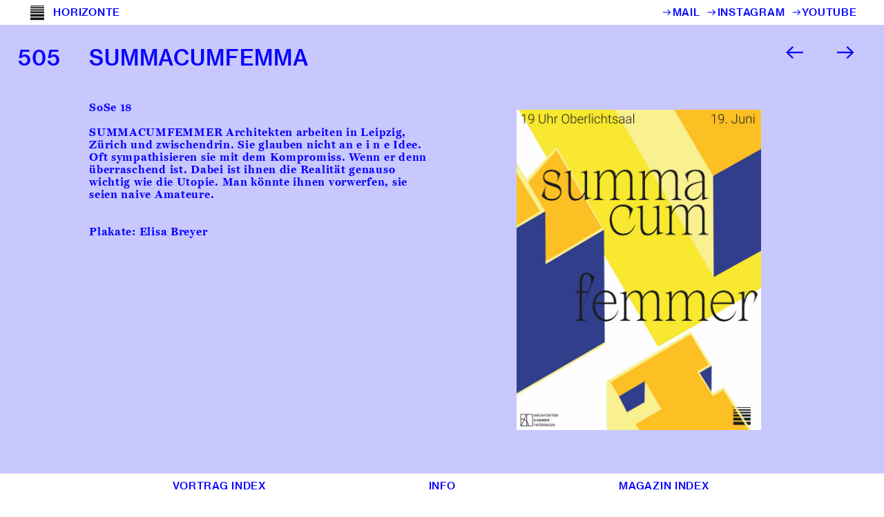

--- FILE ---
content_type: text/html; charset=UTF-8
request_url: https://horizonte-weimar.de/505_Summacumfemma
body_size: 38259
content:
<!DOCTYPE html>
<!-- 

        Running on cargo.site

-->
<html lang="en" data-predefined-style="true" data-css-presets="true" data-css-preset data-typography-preset>
	<head>
<script>
				var __cargo_context__ = 'live';
				var __cargo_js_ver__ = 'c=2806793921';
				var __cargo_maint__ = false;
				
				
			</script>
					<meta http-equiv="X-UA-Compatible" content="IE=edge,chrome=1">
		<meta http-equiv="Content-Type" content="text/html; charset=utf-8">
		<meta name="viewport" content="initial-scale=1.0, maximum-scale=1.0, user-scalable=no">
		
			<meta name="robots" content="index,follow">
		<title>505_Summacumfemma — Horizonte Weimar</title>
		<meta name="description" content="505 SUMMACUMFEMMA SoSe 18 SUMMACUMFEMMER Architekten arbeiten in Leipzig, Zürich und zwischendrin. Sie glauben nicht an e i n e Idee. Oft...">
				<meta name="twitter:card" content="summary_large_image">
		<meta name="twitter:title" content="505_Summacumfemma — Horizonte Weimar">
		<meta name="twitter:description" content="505 SUMMACUMFEMMA SoSe 18 SUMMACUMFEMMER Architekten arbeiten in Leipzig, Zürich und zwischendrin. Sie glauben nicht an e i n e Idee. Oft...">
		<meta name="twitter:image" content="https://freight.cargo.site/w/1200/i/f10bb004dcd0cf03032f01a62890b8855f5bed3296033cde22731c19e7645b78/Hori_SS2020_Plakat_Olaf_Grawert_digital.jpg">
		<meta property="og:locale" content="en_US">
		<meta property="og:title" content="505_Summacumfemma — Horizonte Weimar">
		<meta property="og:description" content="505 SUMMACUMFEMMA SoSe 18 SUMMACUMFEMMER Architekten arbeiten in Leipzig, Zürich und zwischendrin. Sie glauben nicht an e i n e Idee. Oft...">
		<meta property="og:url" content="https://horizonte-weimar.de/505_Summacumfemma">
		<meta property="og:image" content="https://freight.cargo.site/w/1200/i/f10bb004dcd0cf03032f01a62890b8855f5bed3296033cde22731c19e7645b78/Hori_SS2020_Plakat_Olaf_Grawert_digital.jpg">
		<meta property="og:type" content="website">

		<link rel="preconnect" href="https://static.cargo.site" crossorigin>
		<link rel="preconnect" href="https://freight.cargo.site" crossorigin>
				<link rel="preconnect" href="https://type.cargo.site" crossorigin>

		<!--<link rel="preload" href="https://static.cargo.site/assets/social/IconFont-Regular-0.9.3.woff2" as="font" type="font/woff" crossorigin>-->

		<meta name="keywords" content="Jan Schneidewind, Anna von Abendroth, Ulrike Altenmüller, Konrad Angermüller, Barbara Ascher, Ulrike Bahr, Alexander Bartzsch, Julius Baumanns,Marius Beine, Isabel Bindan, Alina Biriukova, Vart Bisanz, Anja Blumert, Simon Bohnet, Kora Böttger, Uwe Bresan, Sabine Brück, Boyana Buyuklieva, Helin Can, Nick Chadde, Riccarda Cappeller, Tobias Dahl, Julian Daniel, Diliana Daskalova, Dimitri Demine, Vinzenz Dilcher, Lisa Dinges, Alexis Dönhoff, Stephan Droste, Annika Eheim, Eicke Entzian, Cornelia Erdmann, Joris Fach, Ole W. Fischer, Felix und Mia Flechtner, Caro Fust, Julia Gegg, Thomas Gehnke, Franziska Gödicke, Wanda Grundmann, Hendrik Gruss, Mara Günther, Max und Feli Haacke, Carolina von Hammerstein, Hardy Happle, Martin Händel, Sebastian Händel, Mathias Häßner, Charlotte Henschel, Paul Hensgen, David Herman,Barbara Herschel, Toni Herzog, Herbert Hussmann, Mira Heiser, Jens Hogekamp, Phillip Hollinger, Herbert Hußman, Isha, Kaspar Jamme, Julia Janiel, Anne Kalthöner, Stefan Kastner, Johannes Kettler, Meike Kirchner, Maximilian Kirn, Ferdinand Knecht, Paul Knopf, Konstantin König, Clemens Kramer, Anna Kranebitter, Julius Kranefuss, Michael Kraus, Jelka Kretzschmar, Felix Künkel, Indra Kupferschmid, Anna Kuschick, Frederike Lausch, Hanna Lindenberg, Milan Loebner, Klemens Lorenz, Philipp Luy, Konrad Lubej, Tim Lüking, Vincent Mank, Patrick Martin, Tim Mahn, Jonas Malzahn, Elise Meincke, Hannah Meisel, Valentina Meyer-Steudte, Florian Monka, Robert Müller, Jennifer Nitschke, Ulrike Otto, Adrian Palko, Paula Pichler, Kai Pieper, Florian Pischetsrieder, Anna Carina Popp, Martina Prokop, Jelena Radovic, Gerrjte Rahn, Diego Kühle Ramos, Anna Reiners, Elias Richter, Marco Rüdel, Hans Rinshofer, Jordan Rottmann, Ana Sammbeck, Charlotte Samtleben, Marie Scheidmann, Laura Schieferdecker, Christian Schloh, Anne und Dieter Schmidt-Pollitz, Martin Schmidt, Ernst Schubert, Justus Schweer, Sarah Silbernagel, Leo Marcel Stankovic-Müller,Amelie Steffen, Heike Stöhr, Susanna Sunder-Plassmann, Andreas Thiele, Sandra von Uckermann, Lars-Christian Uhlig, Irene Vogt, Carlotta Werner, Thomas Werner, Michael Weber, Claudia Wegner, Lena Weber, Fanny Weil,Matthias Weis, Mats Werchohlad, Benjamin Wiederock, Isa Wiesenthal, Momoko Yasaka, Maximilian von Zepelin, Tobias Ziegler, Cynthia Aguirre, Said Derkaoui, Anna Sophie Ganser, Franziska Heldmann, Annika Knapp, Lilo Nöske, Paula Pichler, Zeno Schnelle, Rose Schuller, Olga Sulek, Felix Tepel, Florian Toni Tudzierz, Lennart Jonathan Trisl, Daniel Wandere, Leonhard von Zumbusch" />

<meta http-equiv="content-type" content="text/html; charset=iso-8859-1">

		<link href="https://freight.cargo.site/t/original/i/6278029c466cf1e5aa65cb1f608f0ca4ecb92161c836e74edccc5579c03db592/Horizonte_Logo_schwarz.ico" rel="shortcut icon">
		<link href="https://horizonte-weimar.de/rss" rel="alternate" type="application/rss+xml" title="Horizonte Weimar feed">

		<link href="https://horizonte-weimar.de/stylesheet?c=2806793921&1649238880" id="member_stylesheet" rel="stylesheet" type="text/css" />
<style id="">@font-face{font-family:Icons;src:url(https://static.cargo.site/assets/social/IconFont-Regular-0.9.3.woff2);unicode-range:U+E000-E15C,U+F0000,U+FE0E}@font-face{font-family:Icons;src:url(https://static.cargo.site/assets/social/IconFont-Regular-0.9.3.woff2);font-weight:240;unicode-range:U+E000-E15C,U+F0000,U+FE0E}@font-face{font-family:Icons;src:url(https://static.cargo.site/assets/social/IconFont-Regular-0.9.3.woff2);unicode-range:U+E000-E15C,U+F0000,U+FE0E;font-weight:400}@font-face{font-family:Icons;src:url(https://static.cargo.site/assets/social/IconFont-Regular-0.9.3.woff2);unicode-range:U+E000-E15C,U+F0000,U+FE0E;font-weight:600}@font-face{font-family:Icons;src:url(https://static.cargo.site/assets/social/IconFont-Regular-0.9.3.woff2);unicode-range:U+E000-E15C,U+F0000,U+FE0E;font-weight:800}@font-face{font-family:Icons;src:url(https://static.cargo.site/assets/social/IconFont-Regular-0.9.3.woff2);unicode-range:U+E000-E15C,U+F0000,U+FE0E;font-style:italic}@font-face{font-family:Icons;src:url(https://static.cargo.site/assets/social/IconFont-Regular-0.9.3.woff2);unicode-range:U+E000-E15C,U+F0000,U+FE0E;font-weight:200;font-style:italic}@font-face{font-family:Icons;src:url(https://static.cargo.site/assets/social/IconFont-Regular-0.9.3.woff2);unicode-range:U+E000-E15C,U+F0000,U+FE0E;font-weight:400;font-style:italic}@font-face{font-family:Icons;src:url(https://static.cargo.site/assets/social/IconFont-Regular-0.9.3.woff2);unicode-range:U+E000-E15C,U+F0000,U+FE0E;font-weight:600;font-style:italic}@font-face{font-family:Icons;src:url(https://static.cargo.site/assets/social/IconFont-Regular-0.9.3.woff2);unicode-range:U+E000-E15C,U+F0000,U+FE0E;font-weight:800;font-style:italic}body.iconfont-loading,body.iconfont-loading *{color:transparent!important}body{-moz-osx-font-smoothing:grayscale;-webkit-font-smoothing:antialiased;-webkit-text-size-adjust:none}body.no-scroll{overflow:hidden}/*!
 * Content
 */.page{word-wrap:break-word}:focus{outline:0}.pointer-events-none{pointer-events:none}.pointer-events-auto{pointer-events:auto}.pointer-events-none .page_content .audio-player,.pointer-events-none .page_content .shop_product,.pointer-events-none .page_content a,.pointer-events-none .page_content audio,.pointer-events-none .page_content button,.pointer-events-none .page_content details,.pointer-events-none .page_content iframe,.pointer-events-none .page_content img,.pointer-events-none .page_content input,.pointer-events-none .page_content video{pointer-events:auto}.pointer-events-none .page_content *>a,.pointer-events-none .page_content>a{position:relative}s *{text-transform:inherit}#toolset{position:fixed;bottom:10px;right:10px;z-index:8}.mobile #toolset,.template_site_inframe #toolset{display:none}#toolset a{display:block;height:24px;width:24px;margin:0;padding:0;text-decoration:none;background:rgba(0,0,0,.2)}#toolset a:hover{background:rgba(0,0,0,.8)}[data-adminview] #toolset a,[data-adminview] #toolset_admin a{background:rgba(0,0,0,.04);pointer-events:none;cursor:default}#toolset_admin a:active{background:rgba(0,0,0,.7)}#toolset_admin a svg>*{transform:scale(1.1) translate(0,-.5px);transform-origin:50% 50%}#toolset_admin a svg{pointer-events:none;width:100%!important;height:auto!important}#following-container{overflow:auto;-webkit-overflow-scrolling:touch}#following-container iframe{height:100%;width:100%;position:absolute;top:0;left:0;right:0;bottom:0}:root{--following-width:-400px;--following-animation-duration:450ms}@keyframes following-open{0%{transform:translateX(0)}100%{transform:translateX(var(--following-width))}}@keyframes following-open-inverse{0%{transform:translateX(0)}100%{transform:translateX(calc(-1 * var(--following-width)))}}@keyframes following-close{0%{transform:translateX(var(--following-width))}100%{transform:translateX(0)}}@keyframes following-close-inverse{0%{transform:translateX(calc(-1 * var(--following-width)))}100%{transform:translateX(0)}}body.animate-left{animation:following-open var(--following-animation-duration);animation-fill-mode:both;animation-timing-function:cubic-bezier(.24,1,.29,1)}#following-container.animate-left{animation:following-close-inverse var(--following-animation-duration);animation-fill-mode:both;animation-timing-function:cubic-bezier(.24,1,.29,1)}#following-container.animate-left #following-frame{animation:following-close var(--following-animation-duration);animation-fill-mode:both;animation-timing-function:cubic-bezier(.24,1,.29,1)}body.animate-right{animation:following-close var(--following-animation-duration);animation-fill-mode:both;animation-timing-function:cubic-bezier(.24,1,.29,1)}#following-container.animate-right{animation:following-open-inverse var(--following-animation-duration);animation-fill-mode:both;animation-timing-function:cubic-bezier(.24,1,.29,1)}#following-container.animate-right #following-frame{animation:following-open var(--following-animation-duration);animation-fill-mode:both;animation-timing-function:cubic-bezier(.24,1,.29,1)}.slick-slider{position:relative;display:block;-moz-box-sizing:border-box;box-sizing:border-box;-webkit-user-select:none;-moz-user-select:none;-ms-user-select:none;user-select:none;-webkit-touch-callout:none;-khtml-user-select:none;-ms-touch-action:pan-y;touch-action:pan-y;-webkit-tap-highlight-color:transparent}.slick-list{position:relative;display:block;overflow:hidden;margin:0;padding:0}.slick-list:focus{outline:0}.slick-list.dragging{cursor:pointer;cursor:hand}.slick-slider .slick-list,.slick-slider .slick-track{transform:translate3d(0,0,0);will-change:transform}.slick-track{position:relative;top:0;left:0;display:block}.slick-track:after,.slick-track:before{display:table;content:'';width:1px;height:1px;margin-top:-1px;margin-left:-1px}.slick-track:after{clear:both}.slick-loading .slick-track{visibility:hidden}.slick-slide{display:none;float:left;height:100%;min-height:1px}[dir=rtl] .slick-slide{float:right}.content .slick-slide img{display:inline-block}.content .slick-slide img:not(.image-zoom){cursor:pointer}.content .scrub .slick-list,.content .scrub .slick-slide img:not(.image-zoom){cursor:ew-resize}body.slideshow-scrub-dragging *{cursor:ew-resize!important}.content .slick-slide img:not([src]),.content .slick-slide img[src='']{width:100%;height:auto}.slick-slide.slick-loading img{display:none}.slick-slide.dragging img{pointer-events:none}.slick-initialized .slick-slide{display:block}.slick-loading .slick-slide{visibility:hidden}.slick-vertical .slick-slide{display:block;height:auto;border:1px solid transparent}.slick-arrow.slick-hidden{display:none}.slick-arrow{position:absolute;z-index:9;width:0;top:0;height:100%;cursor:pointer;will-change:opacity;-webkit-transition:opacity 333ms cubic-bezier(.4,0,.22,1);transition:opacity 333ms cubic-bezier(.4,0,.22,1)}.slick-arrow.hidden{opacity:0}.slick-arrow svg{position:absolute;width:36px;height:36px;top:0;left:0;right:0;bottom:0;margin:auto;transform:translate(.25px,.25px)}.slick-arrow svg.right-arrow{transform:translate(.25px,.25px) scaleX(-1)}.slick-arrow svg:active{opacity:.75}.slick-arrow svg .arrow-shape{fill:none!important;stroke:#fff;stroke-linecap:square}.slick-arrow svg .arrow-outline{fill:none!important;stroke-width:2.5px;stroke:rgba(0,0,0,.6);stroke-linecap:square}.slick-arrow.slick-next{right:0;text-align:right}.slick-next svg,.wallpaper-navigation .slick-next svg{margin-right:10px}.mobile .slick-next svg{margin-right:10px}.slick-arrow.slick-prev{text-align:left}.slick-prev svg,.wallpaper-navigation .slick-prev svg{margin-left:10px}.mobile .slick-prev svg{margin-left:10px}.loading_animation{display:none;vertical-align:middle;z-index:15;line-height:0;pointer-events:none;border-radius:100%}.loading_animation.hidden{display:none}.loading_animation.pulsing{opacity:0;display:inline-block;animation-delay:.1s;-webkit-animation-delay:.1s;-moz-animation-delay:.1s;animation-duration:12s;animation-iteration-count:infinite;animation:fade-pulse-in .5s ease-in-out;-moz-animation:fade-pulse-in .5s ease-in-out;-webkit-animation:fade-pulse-in .5s ease-in-out;-webkit-animation-fill-mode:forwards;-moz-animation-fill-mode:forwards;animation-fill-mode:forwards}.loading_animation.pulsing.no-delay{animation-delay:0s;-webkit-animation-delay:0s;-moz-animation-delay:0s}.loading_animation div{border-radius:100%}.loading_animation div svg{max-width:100%;height:auto}.loading_animation div,.loading_animation div svg{width:20px;height:20px}.loading_animation.full-width svg{width:100%;height:auto}.loading_animation.full-width.big svg{width:100px;height:100px}.loading_animation div svg>*{fill:#ccc}.loading_animation div{-webkit-animation:spin-loading 12s ease-out;-webkit-animation-iteration-count:infinite;-moz-animation:spin-loading 12s ease-out;-moz-animation-iteration-count:infinite;animation:spin-loading 12s ease-out;animation-iteration-count:infinite}.loading_animation.hidden{display:none}[data-backdrop] .loading_animation{position:absolute;top:15px;left:15px;z-index:99}.loading_animation.position-absolute.middle{top:calc(50% - 10px);left:calc(50% - 10px)}.loading_animation.position-absolute.topleft{top:0;left:0}.loading_animation.position-absolute.middleright{top:calc(50% - 10px);right:1rem}.loading_animation.position-absolute.middleleft{top:calc(50% - 10px);left:1rem}.loading_animation.gray div svg>*{fill:#999}.loading_animation.gray-dark div svg>*{fill:#666}.loading_animation.gray-darker div svg>*{fill:#555}.loading_animation.gray-light div svg>*{fill:#ccc}.loading_animation.white div svg>*{fill:rgba(255,255,255,.85)}.loading_animation.blue div svg>*{fill:#698fff}.loading_animation.inline{display:inline-block;margin-bottom:.5ex}.loading_animation.inline.left{margin-right:.5ex}@-webkit-keyframes fade-pulse-in{0%{opacity:0}50%{opacity:.5}100%{opacity:1}}@-moz-keyframes fade-pulse-in{0%{opacity:0}50%{opacity:.5}100%{opacity:1}}@keyframes fade-pulse-in{0%{opacity:0}50%{opacity:.5}100%{opacity:1}}@-webkit-keyframes pulsate{0%{opacity:1}50%{opacity:0}100%{opacity:1}}@-moz-keyframes pulsate{0%{opacity:1}50%{opacity:0}100%{opacity:1}}@keyframes pulsate{0%{opacity:1}50%{opacity:0}100%{opacity:1}}@-webkit-keyframes spin-loading{0%{transform:rotate(0)}9%{transform:rotate(1050deg)}18%{transform:rotate(-1090deg)}20%{transform:rotate(-1080deg)}23%{transform:rotate(-1080deg)}28%{transform:rotate(-1095deg)}29%{transform:rotate(-1065deg)}34%{transform:rotate(-1080deg)}35%{transform:rotate(-1050deg)}40%{transform:rotate(-1065deg)}41%{transform:rotate(-1035deg)}44%{transform:rotate(-1035deg)}47%{transform:rotate(-2160deg)}50%{transform:rotate(-2160deg)}56%{transform:rotate(45deg)}60%{transform:rotate(45deg)}80%{transform:rotate(6120deg)}100%{transform:rotate(0)}}@keyframes spin-loading{0%{transform:rotate(0)}9%{transform:rotate(1050deg)}18%{transform:rotate(-1090deg)}20%{transform:rotate(-1080deg)}23%{transform:rotate(-1080deg)}28%{transform:rotate(-1095deg)}29%{transform:rotate(-1065deg)}34%{transform:rotate(-1080deg)}35%{transform:rotate(-1050deg)}40%{transform:rotate(-1065deg)}41%{transform:rotate(-1035deg)}44%{transform:rotate(-1035deg)}47%{transform:rotate(-2160deg)}50%{transform:rotate(-2160deg)}56%{transform:rotate(45deg)}60%{transform:rotate(45deg)}80%{transform:rotate(6120deg)}100%{transform:rotate(0)}}[grid-row]{align-items:flex-start;box-sizing:border-box;display:-webkit-box;display:-webkit-flex;display:-ms-flexbox;display:flex;-webkit-flex-wrap:wrap;-ms-flex-wrap:wrap;flex-wrap:wrap}[grid-col]{box-sizing:border-box}[grid-row] [grid-col].empty:after{content:"\0000A0";cursor:text}body.mobile[data-adminview=content-editproject] [grid-row] [grid-col].empty:after{display:none}[grid-col=auto]{-webkit-box-flex:1;-webkit-flex:1;-ms-flex:1;flex:1}[grid-col=x12]{width:100%}[grid-col=x11]{width:50%}[grid-col=x10]{width:33.33%}[grid-col=x9]{width:25%}[grid-col=x8]{width:20%}[grid-col=x7]{width:16.666666667%}[grid-col=x6]{width:14.285714286%}[grid-col=x5]{width:12.5%}[grid-col=x4]{width:11.111111111%}[grid-col=x3]{width:10%}[grid-col=x2]{width:9.090909091%}[grid-col=x1]{width:8.333333333%}[grid-col="1"]{width:8.33333%}[grid-col="2"]{width:16.66667%}[grid-col="3"]{width:25%}[grid-col="4"]{width:33.33333%}[grid-col="5"]{width:41.66667%}[grid-col="6"]{width:50%}[grid-col="7"]{width:58.33333%}[grid-col="8"]{width:66.66667%}[grid-col="9"]{width:75%}[grid-col="10"]{width:83.33333%}[grid-col="11"]{width:91.66667%}[grid-col="12"]{width:100%}body.mobile [grid-responsive] [grid-col]{width:100%;-webkit-box-flex:none;-webkit-flex:none;-ms-flex:none;flex:none}[data-ce-host=true][contenteditable=true] [grid-pad]{pointer-events:none}[data-ce-host=true][contenteditable=true] [grid-pad]>*{pointer-events:auto}[grid-pad="0"]{padding:0}[grid-pad="0.25"]{padding:.125rem}[grid-pad="0.5"]{padding:.25rem}[grid-pad="0.75"]{padding:.375rem}[grid-pad="1"]{padding:.5rem}[grid-pad="1.25"]{padding:.625rem}[grid-pad="1.5"]{padding:.75rem}[grid-pad="1.75"]{padding:.875rem}[grid-pad="2"]{padding:1rem}[grid-pad="2.5"]{padding:1.25rem}[grid-pad="3"]{padding:1.5rem}[grid-pad="3.5"]{padding:1.75rem}[grid-pad="4"]{padding:2rem}[grid-pad="5"]{padding:2.5rem}[grid-pad="6"]{padding:3rem}[grid-pad="7"]{padding:3.5rem}[grid-pad="8"]{padding:4rem}[grid-pad="9"]{padding:4.5rem}[grid-pad="10"]{padding:5rem}[grid-gutter="0"]{margin:0}[grid-gutter="0.5"]{margin:-.25rem}[grid-gutter="1"]{margin:-.5rem}[grid-gutter="1.5"]{margin:-.75rem}[grid-gutter="2"]{margin:-1rem}[grid-gutter="2.5"]{margin:-1.25rem}[grid-gutter="3"]{margin:-1.5rem}[grid-gutter="3.5"]{margin:-1.75rem}[grid-gutter="4"]{margin:-2rem}[grid-gutter="5"]{margin:-2.5rem}[grid-gutter="6"]{margin:-3rem}[grid-gutter="7"]{margin:-3.5rem}[grid-gutter="8"]{margin:-4rem}[grid-gutter="10"]{margin:-5rem}[grid-gutter="12"]{margin:-6rem}[grid-gutter="14"]{margin:-7rem}[grid-gutter="16"]{margin:-8rem}[grid-gutter="18"]{margin:-9rem}[grid-gutter="20"]{margin:-10rem}small{max-width:100%;text-decoration:inherit}img:not([src]),img[src='']{outline:1px solid rgba(177,177,177,.4);outline-offset:-1px;content:url([data-uri])}img.image-zoom{cursor:-webkit-zoom-in;cursor:-moz-zoom-in;cursor:zoom-in}#imprimatur{color:#333;font-size:10px;font-family:-apple-system,BlinkMacSystemFont,"Segoe UI",Roboto,Oxygen,Ubuntu,Cantarell,"Open Sans","Helvetica Neue",sans-serif,"Sans Serif",Icons;/*!System*/position:fixed;opacity:.3;right:-28px;bottom:160px;transform:rotate(270deg);-ms-transform:rotate(270deg);-webkit-transform:rotate(270deg);z-index:8;text-transform:uppercase;color:#999;opacity:.5;padding-bottom:2px;text-decoration:none}.mobile #imprimatur{display:none}bodycopy cargo-link a{font-family:-apple-system,BlinkMacSystemFont,"Segoe UI",Roboto,Oxygen,Ubuntu,Cantarell,"Open Sans","Helvetica Neue",sans-serif,"Sans Serif",Icons;/*!System*/font-size:12px;font-style:normal;font-weight:400;transform:rotate(270deg);text-decoration:none;position:fixed!important;right:-27px;bottom:100px;text-decoration:none;letter-spacing:normal;background:0 0;border:0;border-bottom:0;outline:0}/*! PhotoSwipe Default UI CSS by Dmitry Semenov | photoswipe.com | MIT license */.pswp--has_mouse .pswp__button--arrow--left,.pswp--has_mouse .pswp__button--arrow--right,.pswp__ui{visibility:visible}.pswp--minimal--dark .pswp__top-bar,.pswp__button{background:0 0}.pswp,.pswp__bg,.pswp__container,.pswp__img--placeholder,.pswp__zoom-wrap,.quick-view-navigation{-webkit-backface-visibility:hidden}.pswp__button{cursor:pointer;opacity:1;-webkit-appearance:none;transition:opacity .2s;-webkit-box-shadow:none;box-shadow:none}.pswp__button-close>svg{top:10px;right:10px;margin-left:auto}.pswp--touch .quick-view-navigation{display:none}.pswp__ui{-webkit-font-smoothing:auto;opacity:1;z-index:1550}.quick-view-navigation{will-change:opacity;-webkit-transition:opacity 333ms cubic-bezier(.4,0,.22,1);transition:opacity 333ms cubic-bezier(.4,0,.22,1)}.quick-view-navigation .pswp__group .pswp__button{pointer-events:auto}.pswp__button>svg{position:absolute;width:36px;height:36px}.quick-view-navigation .pswp__group:active svg{opacity:.75}.pswp__button svg .shape-shape{fill:#fff}.pswp__button svg .shape-outline{fill:#000}.pswp__button-prev>svg{top:0;bottom:0;left:10px;margin:auto}.pswp__button-next>svg{top:0;bottom:0;right:10px;margin:auto}.quick-view-navigation .pswp__group .pswp__button-prev{position:absolute;left:0;top:0;width:0;height:100%}.quick-view-navigation .pswp__group .pswp__button-next{position:absolute;right:0;top:0;width:0;height:100%}.quick-view-navigation .close-button,.quick-view-navigation .left-arrow,.quick-view-navigation .right-arrow{transform:translate(.25px,.25px)}.quick-view-navigation .right-arrow{transform:translate(.25px,.25px) scaleX(-1)}.pswp__button svg .shape-outline{fill:transparent!important;stroke:#000;stroke-width:2.5px;stroke-linecap:square}.pswp__button svg .shape-shape{fill:transparent!important;stroke:#fff;stroke-width:1.5px;stroke-linecap:square}.pswp__bg,.pswp__scroll-wrap,.pswp__zoom-wrap{width:100%;position:absolute}.quick-view-navigation .pswp__group .pswp__button-close{margin:0}.pswp__container,.pswp__item,.pswp__zoom-wrap{right:0;bottom:0;top:0;position:absolute;left:0}.pswp__ui--hidden .pswp__button{opacity:.001}.pswp__ui--hidden .pswp__button,.pswp__ui--hidden .pswp__button *{pointer-events:none}.pswp .pswp__ui.pswp__ui--displaynone{display:none}.pswp__element--disabled{display:none!important}/*! PhotoSwipe main CSS by Dmitry Semenov | photoswipe.com | MIT license */.pswp{position:fixed;display:none;height:100%;width:100%;top:0;left:0;right:0;bottom:0;margin:auto;-ms-touch-action:none;touch-action:none;z-index:9999999;-webkit-text-size-adjust:100%;line-height:initial;letter-spacing:initial;outline:0}.pswp img{max-width:none}.pswp--zoom-disabled .pswp__img{cursor:default!important}.pswp--animate_opacity{opacity:.001;will-change:opacity;-webkit-transition:opacity 333ms cubic-bezier(.4,0,.22,1);transition:opacity 333ms cubic-bezier(.4,0,.22,1)}.pswp--open{display:block}.pswp--zoom-allowed .pswp__img{cursor:-webkit-zoom-in;cursor:-moz-zoom-in;cursor:zoom-in}.pswp--zoomed-in .pswp__img{cursor:-webkit-grab;cursor:-moz-grab;cursor:grab}.pswp--dragging .pswp__img{cursor:-webkit-grabbing;cursor:-moz-grabbing;cursor:grabbing}.pswp__bg{left:0;top:0;height:100%;opacity:0;transform:translateZ(0);will-change:opacity}.pswp__scroll-wrap{left:0;top:0;height:100%}.pswp__container,.pswp__zoom-wrap{-ms-touch-action:none;touch-action:none}.pswp__container,.pswp__img{-webkit-user-select:none;-moz-user-select:none;-ms-user-select:none;user-select:none;-webkit-tap-highlight-color:transparent;-webkit-touch-callout:none}.pswp__zoom-wrap{-webkit-transform-origin:left top;-ms-transform-origin:left top;transform-origin:left top;-webkit-transition:-webkit-transform 222ms cubic-bezier(.4,0,.22,1);transition:transform 222ms cubic-bezier(.4,0,.22,1)}.pswp__bg{-webkit-transition:opacity 222ms cubic-bezier(.4,0,.22,1);transition:opacity 222ms cubic-bezier(.4,0,.22,1)}.pswp--animated-in .pswp__bg,.pswp--animated-in .pswp__zoom-wrap{-webkit-transition:none;transition:none}.pswp--hide-overflow .pswp__scroll-wrap,.pswp--hide-overflow.pswp{overflow:hidden}.pswp__img{position:absolute;width:auto;height:auto;top:0;left:0}.pswp__img--placeholder--blank{background:#222}.pswp--ie .pswp__img{width:100%!important;height:auto!important;left:0;top:0}.pswp__ui--idle{opacity:0}.pswp__error-msg{position:absolute;left:0;top:50%;width:100%;text-align:center;font-size:14px;line-height:16px;margin-top:-8px;color:#ccc}.pswp__error-msg a{color:#ccc;text-decoration:underline}.pswp__error-msg{font-family:-apple-system,BlinkMacSystemFont,"Segoe UI",Roboto,Oxygen,Ubuntu,Cantarell,"Open Sans","Helvetica Neue",sans-serif}.quick-view.mouse-down .iframe-item{pointer-events:none!important}.quick-view-caption-positioner{pointer-events:none;width:100%;height:100%}.quick-view-caption-wrapper{margin:auto;position:absolute;bottom:0;left:0;right:0}.quick-view-horizontal-align-left .quick-view-caption-wrapper{margin-left:0}.quick-view-horizontal-align-right .quick-view-caption-wrapper{margin-right:0}[data-quick-view-caption]{transition:.1s opacity ease-in-out;position:absolute;bottom:0;left:0;right:0}.quick-view-horizontal-align-left [data-quick-view-caption]{text-align:left}.quick-view-horizontal-align-right [data-quick-view-caption]{text-align:right}.quick-view-caption{transition:.1s opacity ease-in-out}.quick-view-caption>*{display:inline-block}.quick-view-caption *{pointer-events:auto}.quick-view-caption.hidden{opacity:0}.shop_product .dropdown_wrapper{flex:0 0 100%;position:relative}.shop_product select{appearance:none;-moz-appearance:none;-webkit-appearance:none;outline:0;-webkit-font-smoothing:antialiased;-moz-osx-font-smoothing:grayscale;cursor:pointer;border-radius:0;white-space:nowrap;overflow:hidden!important;text-overflow:ellipsis}.shop_product select.dropdown::-ms-expand{display:none}.shop_product a{cursor:pointer;border-bottom:none;text-decoration:none}.shop_product a.out-of-stock{pointer-events:none}body.audio-player-dragging *{cursor:ew-resize!important}.audio-player{display:inline-flex;flex:1 0 calc(100% - 2px);width:calc(100% - 2px)}.audio-player .button{height:100%;flex:0 0 3.3rem;display:flex}.audio-player .separator{left:3.3rem;height:100%}.audio-player .buffer{width:0%;height:100%;transition:left .3s linear,width .3s linear}.audio-player.seeking .buffer{transition:left 0s,width 0s}.audio-player.seeking{user-select:none;-webkit-user-select:none;cursor:ew-resize}.audio-player.seeking *{user-select:none;-webkit-user-select:none;cursor:ew-resize}.audio-player .bar{overflow:hidden;display:flex;justify-content:space-between;align-content:center;flex-grow:1}.audio-player .progress{width:0%;height:100%;transition:width .3s linear}.audio-player.seeking .progress{transition:width 0s}.audio-player .pause,.audio-player .play{cursor:pointer;height:100%}.audio-player .note-icon{margin:auto 0;order:2;flex:0 1 auto}.audio-player .title{white-space:nowrap;overflow:hidden;text-overflow:ellipsis;pointer-events:none;user-select:none;padding:.5rem 0 .5rem 1rem;margin:auto auto auto 0;flex:0 3 auto;min-width:0;width:100%}.audio-player .total-time{flex:0 1 auto;margin:auto 0}.audio-player .current-time,.audio-player .play-text{flex:0 1 auto;margin:auto 0}.audio-player .stream-anim{user-select:none;margin:auto auto auto 0}.audio-player .stream-anim span{display:inline-block}.audio-player .buffer,.audio-player .current-time,.audio-player .note-svg,.audio-player .play-text,.audio-player .separator,.audio-player .total-time{user-select:none;pointer-events:none}.audio-player .buffer,.audio-player .play-text,.audio-player .progress{position:absolute}.audio-player,.audio-player .bar,.audio-player .button,.audio-player .current-time,.audio-player .note-icon,.audio-player .pause,.audio-player .play,.audio-player .total-time{position:relative}body.mobile .audio-player,body.mobile .audio-player *{-webkit-touch-callout:none}#standalone-admin-frame{border:0;width:400px;position:absolute;right:0;top:0;height:100vh;z-index:99}body[standalone-admin=true] #standalone-admin-frame{transform:translate(0,0)}body[standalone-admin=true] .main_container{width:calc(100% - 400px)}body[standalone-admin=false] #standalone-admin-frame{transform:translate(100%,0)}body[standalone-admin=false] .main_container{width:100%}.toggle_standaloneAdmin{position:fixed;top:0;right:400px;height:40px;width:40px;z-index:999;cursor:pointer;background-color:rgba(0,0,0,.4)}.toggle_standaloneAdmin:active{opacity:.7}body[standalone-admin=false] .toggle_standaloneAdmin{right:0}.toggle_standaloneAdmin *{color:#fff;fill:#fff}.toggle_standaloneAdmin svg{padding:6px;width:100%;height:100%;opacity:.85}body[standalone-admin=false] .toggle_standaloneAdmin #close,body[standalone-admin=true] .toggle_standaloneAdmin #backdropsettings{display:none}.toggle_standaloneAdmin>div{width:100%;height:100%}#admin_toggle_button{position:fixed;top:50%;transform:translate(0,-50%);right:400px;height:36px;width:12px;z-index:999;cursor:pointer;background-color:rgba(0,0,0,.09);padding-left:2px;margin-right:5px}#admin_toggle_button .bar{content:'';background:rgba(0,0,0,.09);position:fixed;width:5px;bottom:0;top:0;z-index:10}#admin_toggle_button:active{background:rgba(0,0,0,.065)}#admin_toggle_button *{color:#fff;fill:#fff}#admin_toggle_button svg{padding:0;width:16px;height:36px;margin-left:1px;opacity:1}#admin_toggle_button svg *{fill:#fff;opacity:1}#admin_toggle_button[data-state=closed] .toggle_admin_close{display:none}#admin_toggle_button[data-state=closed],#admin_toggle_button[data-state=closed] .toggle_admin_open{width:20px;cursor:pointer;margin:0}#admin_toggle_button[data-state=closed] svg{margin-left:2px}#admin_toggle_button[data-state=open] .toggle_admin_open{display:none}select,select *{text-rendering:auto!important}b b{font-weight:inherit}*{-webkit-box-sizing:border-box;-moz-box-sizing:border-box;box-sizing:border-box}customhtml>*{position:relative;z-index:10}body,html{min-height:100vh;margin:0;padding:0}html{touch-action:manipulation;position:relative;background-color:#fff}.main_container{min-height:100vh;width:100%;overflow:hidden}.container{display:-webkit-box;display:-webkit-flex;display:-moz-box;display:-ms-flexbox;display:flex;-webkit-flex-wrap:wrap;-moz-flex-wrap:wrap;-ms-flex-wrap:wrap;flex-wrap:wrap;max-width:100%;width:100%;overflow:visible}.container{align-items:flex-start;-webkit-align-items:flex-start}.page{z-index:2}.page ul li>text-limit{display:block}.content,.content_container,.pinned{-webkit-flex:1 0 auto;-moz-flex:1 0 auto;-ms-flex:1 0 auto;flex:1 0 auto;max-width:100%}.content_container{width:100%}.content_container.full_height{min-height:100vh}.page_background{position:absolute;top:0;left:0;width:100%;height:100%}.page_container{position:relative;overflow:visible;width:100%}.backdrop{position:absolute;top:0;z-index:1;width:100%;height:100%;max-height:100vh}.backdrop>div{position:absolute;top:0;left:0;width:100%;height:100%;-webkit-backface-visibility:hidden;backface-visibility:hidden;transform:translate3d(0,0,0);contain:strict}[data-backdrop].backdrop>div[data-overflowing]{max-height:100vh;position:absolute;top:0;left:0}body.mobile [split-responsive]{display:flex;flex-direction:column}body.mobile [split-responsive] .container{width:100%;order:2}body.mobile [split-responsive] .backdrop{position:relative;height:50vh;width:100%;order:1}body.mobile [split-responsive] [data-auxiliary].backdrop{position:absolute;height:50vh;width:100%;order:1}.page{position:relative;z-index:2}img[data-align=left]{float:left}img[data-align=right]{float:right}[data-rotation]{transform-origin:center center}.content .page_content:not([contenteditable=true]) [data-draggable]{pointer-events:auto!important;backface-visibility:hidden}.preserve-3d{-moz-transform-style:preserve-3d;transform-style:preserve-3d}.content .page_content:not([contenteditable=true]) [data-draggable] iframe{pointer-events:none!important}.dragging-active iframe{pointer-events:none!important}.content .page_content:not([contenteditable=true]) [data-draggable]:active{opacity:1}.content .scroll-transition-fade{transition:transform 1s ease-in-out,opacity .8s ease-in-out}.content .scroll-transition-fade.below-viewport{opacity:0;transform:translateY(40px)}.mobile.full_width .page_container:not([split-layout]) .container_width{width:100%}[data-view=pinned_bottom] .bottom_pin_invisibility{visibility:hidden}.pinned{position:relative;width:100%}.pinned .page_container.accommodate:not(.fixed):not(.overlay){z-index:2}.pinned .page_container.overlay{position:absolute;z-index:4}.pinned .page_container.overlay.fixed{position:fixed}.pinned .page_container.overlay.fixed .page{max-height:100vh;-webkit-overflow-scrolling:touch}.pinned .page_container.overlay.fixed .page.allow-scroll{overflow-y:auto;overflow-x:hidden}.pinned .page_container.overlay.fixed .page.allow-scroll{align-items:flex-start;-webkit-align-items:flex-start}.pinned .page_container .page.allow-scroll::-webkit-scrollbar{width:0;background:0 0;display:none}.pinned.pinned_top .page_container.overlay{left:0;top:0}.pinned.pinned_bottom .page_container.overlay{left:0;bottom:0}div[data-container=set]:empty{margin-top:1px}.thumbnails{position:relative;z-index:1}[thumbnails=grid]{align-items:baseline}[thumbnails=justify] .thumbnail{box-sizing:content-box}[thumbnails][data-padding-zero] .thumbnail{margin-bottom:-1px}[thumbnails=montessori] .thumbnail{pointer-events:auto;position:absolute}[thumbnails] .thumbnail>a{display:block;text-decoration:none}[thumbnails=montessori]{height:0}[thumbnails][data-resizing],[thumbnails][data-resizing] *{cursor:nwse-resize}[thumbnails] .thumbnail .resize-handle{cursor:nwse-resize;width:26px;height:26px;padding:5px;position:absolute;opacity:.75;right:-1px;bottom:-1px;z-index:100}[thumbnails][data-resizing] .resize-handle{display:none}[thumbnails] .thumbnail .resize-handle svg{position:absolute;top:0;left:0}[thumbnails] .thumbnail .resize-handle:hover{opacity:1}[data-can-move].thumbnail .resize-handle svg .resize_path_outline{fill:#fff}[data-can-move].thumbnail .resize-handle svg .resize_path{fill:#000}[thumbnails=montessori] .thumbnail_sizer{height:0;width:100%;position:relative;padding-bottom:100%;pointer-events:none}[thumbnails] .thumbnail img{display:block;min-height:3px;margin-bottom:0}[thumbnails] .thumbnail img:not([src]),img[src=""]{margin:0!important;width:100%;min-height:3px;height:100%!important;position:absolute}[aspect-ratio="1x1"].thumb_image{height:0;padding-bottom:100%;overflow:hidden}[aspect-ratio="4x3"].thumb_image{height:0;padding-bottom:75%;overflow:hidden}[aspect-ratio="16x9"].thumb_image{height:0;padding-bottom:56.25%;overflow:hidden}[thumbnails] .thumb_image{width:100%;position:relative}[thumbnails][thumbnail-vertical-align=top]{align-items:flex-start}[thumbnails][thumbnail-vertical-align=middle]{align-items:center}[thumbnails][thumbnail-vertical-align=bottom]{align-items:baseline}[thumbnails][thumbnail-horizontal-align=left]{justify-content:flex-start}[thumbnails][thumbnail-horizontal-align=middle]{justify-content:center}[thumbnails][thumbnail-horizontal-align=right]{justify-content:flex-end}.thumb_image.default_image>svg{position:absolute;top:0;left:0;bottom:0;right:0;width:100%;height:100%}.thumb_image.default_image{outline:1px solid #ccc;outline-offset:-1px;position:relative}.mobile.full_width [data-view=Thumbnail] .thumbnails_width{width:100%}.content [data-draggable] a:active,.content [data-draggable] img:active{opacity:initial}.content .draggable-dragging{opacity:initial}[data-draggable].draggable_visible{visibility:visible}[data-draggable].draggable_hidden{visibility:hidden}.gallery_card [data-draggable],.marquee [data-draggable]{visibility:inherit}[data-draggable]{visibility:visible;background-color:rgba(0,0,0,.003)}#site_menu_panel_container .image-gallery:not(.initialized){height:0;padding-bottom:100%;min-height:initial}.image-gallery:not(.initialized){min-height:100vh;visibility:hidden;width:100%}.image-gallery .gallery_card img{display:block;width:100%;height:auto}.image-gallery .gallery_card{transform-origin:center}.image-gallery .gallery_card.dragging{opacity:.1;transform:initial!important}.image-gallery:not([image-gallery=slideshow]) .gallery_card iframe:only-child,.image-gallery:not([image-gallery=slideshow]) .gallery_card video:only-child{width:100%;height:100%;top:0;left:0;position:absolute}.image-gallery[image-gallery=slideshow] .gallery_card video[muted][autoplay]:not([controls]),.image-gallery[image-gallery=slideshow] .gallery_card video[muted][data-autoplay]:not([controls]){pointer-events:none}.image-gallery [image-gallery-pad="0"] video:only-child{object-fit:cover;height:calc(100% + 1px)}div.image-gallery>a,div.image-gallery>iframe,div.image-gallery>img,div.image-gallery>video{display:none}[image-gallery-row]{align-items:flex-start;box-sizing:border-box;display:-webkit-box;display:-webkit-flex;display:-ms-flexbox;display:flex;-webkit-flex-wrap:wrap;-ms-flex-wrap:wrap;flex-wrap:wrap}.image-gallery .gallery_card_image{width:100%;position:relative}[data-predefined-style=true] .image-gallery a.gallery_card{display:block;border:none}[image-gallery-col]{box-sizing:border-box}[image-gallery-col=x12]{width:100%}[image-gallery-col=x11]{width:50%}[image-gallery-col=x10]{width:33.33%}[image-gallery-col=x9]{width:25%}[image-gallery-col=x8]{width:20%}[image-gallery-col=x7]{width:16.666666667%}[image-gallery-col=x6]{width:14.285714286%}[image-gallery-col=x5]{width:12.5%}[image-gallery-col=x4]{width:11.111111111%}[image-gallery-col=x3]{width:10%}[image-gallery-col=x2]{width:9.090909091%}[image-gallery-col=x1]{width:8.333333333%}.content .page_content [image-gallery-pad].image-gallery{pointer-events:none}.content .page_content [image-gallery-pad].image-gallery .gallery_card_image>*,.content .page_content [image-gallery-pad].image-gallery .gallery_image_caption{pointer-events:auto}.content .page_content [image-gallery-pad="0"]{padding:0}.content .page_content [image-gallery-pad="0.25"]{padding:.125rem}.content .page_content [image-gallery-pad="0.5"]{padding:.25rem}.content .page_content [image-gallery-pad="0.75"]{padding:.375rem}.content .page_content [image-gallery-pad="1"]{padding:.5rem}.content .page_content [image-gallery-pad="1.25"]{padding:.625rem}.content .page_content [image-gallery-pad="1.5"]{padding:.75rem}.content .page_content [image-gallery-pad="1.75"]{padding:.875rem}.content .page_content [image-gallery-pad="2"]{padding:1rem}.content .page_content [image-gallery-pad="2.5"]{padding:1.25rem}.content .page_content [image-gallery-pad="3"]{padding:1.5rem}.content .page_content [image-gallery-pad="3.5"]{padding:1.75rem}.content .page_content [image-gallery-pad="4"]{padding:2rem}.content .page_content [image-gallery-pad="5"]{padding:2.5rem}.content .page_content [image-gallery-pad="6"]{padding:3rem}.content .page_content [image-gallery-pad="7"]{padding:3.5rem}.content .page_content [image-gallery-pad="8"]{padding:4rem}.content .page_content [image-gallery-pad="9"]{padding:4.5rem}.content .page_content [image-gallery-pad="10"]{padding:5rem}.content .page_content [image-gallery-gutter="0"]{margin:0}.content .page_content [image-gallery-gutter="0.5"]{margin:-.25rem}.content .page_content [image-gallery-gutter="1"]{margin:-.5rem}.content .page_content [image-gallery-gutter="1.5"]{margin:-.75rem}.content .page_content [image-gallery-gutter="2"]{margin:-1rem}.content .page_content [image-gallery-gutter="2.5"]{margin:-1.25rem}.content .page_content [image-gallery-gutter="3"]{margin:-1.5rem}.content .page_content [image-gallery-gutter="3.5"]{margin:-1.75rem}.content .page_content [image-gallery-gutter="4"]{margin:-2rem}.content .page_content [image-gallery-gutter="5"]{margin:-2.5rem}.content .page_content [image-gallery-gutter="6"]{margin:-3rem}.content .page_content [image-gallery-gutter="7"]{margin:-3.5rem}.content .page_content [image-gallery-gutter="8"]{margin:-4rem}.content .page_content [image-gallery-gutter="10"]{margin:-5rem}.content .page_content [image-gallery-gutter="12"]{margin:-6rem}.content .page_content [image-gallery-gutter="14"]{margin:-7rem}.content .page_content [image-gallery-gutter="16"]{margin:-8rem}.content .page_content [image-gallery-gutter="18"]{margin:-9rem}.content .page_content [image-gallery-gutter="20"]{margin:-10rem}[image-gallery=slideshow]:not(.initialized)>*{min-height:1px;opacity:0;min-width:100%}[image-gallery=slideshow][data-constrained-by=height] [image-gallery-vertical-align].slick-track{align-items:flex-start}[image-gallery=slideshow] img.image-zoom:active{opacity:initial}[image-gallery=slideshow].slick-initialized .gallery_card{pointer-events:none}[image-gallery=slideshow].slick-initialized .gallery_card.slick-current{pointer-events:auto}[image-gallery=slideshow] .gallery_card:not(.has_caption){line-height:0}.content .page_content [image-gallery=slideshow].image-gallery>*{pointer-events:auto}.content [image-gallery=slideshow].image-gallery.slick-initialized .gallery_card{overflow:hidden;margin:0;display:flex;flex-flow:row wrap;flex-shrink:0}.content [image-gallery=slideshow].image-gallery.slick-initialized .gallery_card.slick-current{overflow:visible}[image-gallery=slideshow] .gallery_image_caption{opacity:1;transition:opacity .3s;-webkit-transition:opacity .3s;width:100%;margin-left:auto;margin-right:auto;clear:both}[image-gallery-horizontal-align=left] .gallery_image_caption{text-align:left}[image-gallery-horizontal-align=middle] .gallery_image_caption{text-align:center}[image-gallery-horizontal-align=right] .gallery_image_caption{text-align:right}[image-gallery=slideshow][data-slideshow-in-transition] .gallery_image_caption{opacity:0;transition:opacity .3s;-webkit-transition:opacity .3s}[image-gallery=slideshow] .gallery_card_image{width:initial;margin:0;display:inline-block}[image-gallery=slideshow] .gallery_card img{margin:0;display:block}[image-gallery=slideshow][data-exploded]{align-items:flex-start;box-sizing:border-box;display:-webkit-box;display:-webkit-flex;display:-ms-flexbox;display:flex;-webkit-flex-wrap:wrap;-ms-flex-wrap:wrap;flex-wrap:wrap;justify-content:flex-start;align-content:flex-start}[image-gallery=slideshow][data-exploded] .gallery_card{padding:1rem;width:16.666%}[image-gallery=slideshow][data-exploded] .gallery_card_image{height:0;display:block;width:100%}[image-gallery=grid]{align-items:baseline}[image-gallery=grid] .gallery_card.has_caption .gallery_card_image{display:block}[image-gallery=grid] [image-gallery-pad="0"].gallery_card{margin-bottom:-1px}[image-gallery=grid] .gallery_card img{margin:0}[image-gallery=columns] .gallery_card img{margin:0}[image-gallery=justify]{align-items:flex-start}[image-gallery=justify] .gallery_card img{margin:0}[image-gallery=montessori][image-gallery-row]{display:block}[image-gallery=montessori] a.gallery_card,[image-gallery=montessori] div.gallery_card{position:absolute;pointer-events:auto}[image-gallery=montessori][data-can-move] .gallery_card,[image-gallery=montessori][data-can-move] .gallery_card .gallery_card_image,[image-gallery=montessori][data-can-move] .gallery_card .gallery_card_image>*{cursor:move}[image-gallery=montessori]{position:relative;height:0}[image-gallery=freeform] .gallery_card{position:relative}[image-gallery=freeform] [image-gallery-pad="0"].gallery_card{margin-bottom:-1px}[image-gallery-vertical-align]{display:flex;flex-flow:row wrap}[image-gallery-vertical-align].slick-track{display:flex;flex-flow:row nowrap}.image-gallery .slick-list{margin-bottom:-.3px}[image-gallery-vertical-align=top]{align-content:flex-start;align-items:flex-start}[image-gallery-vertical-align=middle]{align-items:center;align-content:center}[image-gallery-vertical-align=bottom]{align-content:flex-end;align-items:flex-end}[image-gallery-horizontal-align=left]{justify-content:flex-start}[image-gallery-horizontal-align=middle]{justify-content:center}[image-gallery-horizontal-align=right]{justify-content:flex-end}.image-gallery[data-resizing],.image-gallery[data-resizing] *{cursor:nwse-resize!important}.image-gallery .gallery_card .resize-handle,.image-gallery .gallery_card .resize-handle *{cursor:nwse-resize!important}.image-gallery .gallery_card .resize-handle{width:26px;height:26px;padding:5px;position:absolute;opacity:.75;right:-1px;bottom:-1px;z-index:10}.image-gallery[data-resizing] .resize-handle{display:none}.image-gallery .gallery_card .resize-handle svg{cursor:nwse-resize!important;position:absolute;top:0;left:0}.image-gallery .gallery_card .resize-handle:hover{opacity:1}[data-can-move].gallery_card .resize-handle svg .resize_path_outline{fill:#fff}[data-can-move].gallery_card .resize-handle svg .resize_path{fill:#000}[image-gallery=montessori] .thumbnail_sizer{height:0;width:100%;position:relative;padding-bottom:100%;pointer-events:none}#site_menu_button{display:block;text-decoration:none;pointer-events:auto;z-index:9;vertical-align:top;cursor:pointer;box-sizing:content-box;font-family:Icons}#site_menu_button.custom_icon{padding:0;line-height:0}#site_menu_button.custom_icon img{width:100%;height:auto}#site_menu_wrapper.disabled #site_menu_button{display:none}#site_menu_wrapper.mobile_only #site_menu_button{display:none}body.mobile #site_menu_wrapper.mobile_only:not(.disabled) #site_menu_button:not(.active){display:block}#site_menu_panel_container[data-type=cargo_menu] #site_menu_panel{display:block;position:fixed;top:0;right:0;bottom:0;left:0;z-index:10;cursor:default}.site_menu{pointer-events:auto;position:absolute;z-index:11;top:0;bottom:0;line-height:0;max-width:400px;min-width:300px;font-size:20px;text-align:left;background:rgba(20,20,20,.95);padding:20px 30px 90px 30px;overflow-y:auto;overflow-x:hidden;display:-webkit-box;display:-webkit-flex;display:-ms-flexbox;display:flex;-webkit-box-orient:vertical;-webkit-box-direction:normal;-webkit-flex-direction:column;-ms-flex-direction:column;flex-direction:column;-webkit-box-pack:start;-webkit-justify-content:flex-start;-ms-flex-pack:start;justify-content:flex-start}body.mobile #site_menu_wrapper .site_menu{-webkit-overflow-scrolling:touch;min-width:auto;max-width:100%;width:100%;padding:20px}#site_menu_wrapper[data-sitemenu-position=bottom-left] #site_menu,#site_menu_wrapper[data-sitemenu-position=top-left] #site_menu{left:0}#site_menu_wrapper[data-sitemenu-position=bottom-right] #site_menu,#site_menu_wrapper[data-sitemenu-position=top-right] #site_menu{right:0}#site_menu_wrapper[data-type=page] .site_menu{right:0;left:0;width:100%;padding:0;margin:0;background:0 0}.site_menu_wrapper.open .site_menu{display:block}.site_menu div{display:block}.site_menu a{text-decoration:none;display:inline-block;color:rgba(255,255,255,.75);max-width:100%;overflow:hidden;white-space:nowrap;text-overflow:ellipsis;line-height:1.4}.site_menu div a.active{color:rgba(255,255,255,.4)}.site_menu div.set-link>a{font-weight:700}.site_menu div.hidden{display:none}.site_menu .close{display:block;position:absolute;top:0;right:10px;font-size:60px;line-height:50px;font-weight:200;color:rgba(255,255,255,.4);cursor:pointer;user-select:none}#site_menu_panel_container .page_container{position:relative;overflow:hidden;background:0 0;z-index:2}#site_menu_panel_container .site_menu_page_wrapper{position:fixed;top:0;left:0;overflow-y:auto;-webkit-overflow-scrolling:touch;height:100%;width:100%;z-index:100}#site_menu_panel_container .site_menu_page_wrapper .backdrop{pointer-events:none}#site_menu_panel_container #site_menu_page_overlay{position:fixed;top:0;right:0;bottom:0;left:0;cursor:default;z-index:1}#shop_button{display:block;text-decoration:none;pointer-events:auto;z-index:9;vertical-align:top;cursor:pointer;box-sizing:content-box;font-family:Icons}#shop_button.custom_icon{padding:0;line-height:0}#shop_button.custom_icon img{width:100%;height:auto}#shop_button.disabled{display:none}.loading[data-loading]{display:none;position:fixed;bottom:8px;left:8px;z-index:100}.new_site_button_wrapper{font-size:1.8rem;font-weight:400;color:rgba(0,0,0,.85);font-family:-apple-system,BlinkMacSystemFont,'Segoe UI',Roboto,Oxygen,Ubuntu,Cantarell,'Open Sans','Helvetica Neue',sans-serif,'Sans Serif',Icons;font-style:normal;line-height:1.4;color:#fff;position:fixed;bottom:0;right:0;z-index:999}body.template_site #toolset{display:none!important}body.mobile .new_site_button{display:none}.new_site_button{display:flex;height:44px;cursor:pointer}.new_site_button .plus{width:44px;height:100%}.new_site_button .plus svg{width:100%;height:100%}.new_site_button .plus svg line{stroke:#000;stroke-width:2px}.new_site_button .plus:after,.new_site_button .plus:before{content:'';width:30px;height:2px}.new_site_button .text{background:#0fce83;display:none;padding:7.5px 15px 7.5px 15px;height:100%;font-size:20px;color:#222}.new_site_button:active{opacity:.8}.new_site_button.show_full .text{display:block}.new_site_button.show_full .plus{display:none}html:not(.admin-wrapper) .template_site #confirm_modal [data-progress] .progress-indicator:after{content:'Generating Site...';padding:7.5px 15px;right:-200px;color:#000}bodycopy svg.marker-overlay,bodycopy svg.marker-overlay *{transform-origin:0 0;-webkit-transform-origin:0 0;box-sizing:initial}bodycopy svg#svgroot{box-sizing:initial}bodycopy svg.marker-overlay{padding:inherit;position:absolute;left:0;top:0;width:100%;height:100%;min-height:1px;overflow:visible;pointer-events:none;z-index:999}bodycopy svg.marker-overlay *{pointer-events:initial}bodycopy svg.marker-overlay text{letter-spacing:initial}bodycopy svg.marker-overlay a{cursor:pointer}.marquee:not(.torn-down){overflow:hidden;width:100%;position:relative;padding-bottom:.25em;padding-top:.25em;margin-bottom:-.25em;margin-top:-.25em;contain:layout}.marquee .marquee_contents{will-change:transform;display:flex;flex-direction:column}.marquee[behavior][direction].torn-down{white-space:normal}.marquee[behavior=bounce] .marquee_contents{display:block;float:left;clear:both}.marquee[behavior=bounce] .marquee_inner{display:block}.marquee[behavior=bounce][direction=vertical] .marquee_contents{width:100%}.marquee[behavior=bounce][direction=diagonal] .marquee_inner:last-child,.marquee[behavior=bounce][direction=vertical] .marquee_inner:last-child{position:relative;visibility:hidden}.marquee[behavior=bounce][direction=horizontal],.marquee[behavior=scroll][direction=horizontal]{white-space:pre}.marquee[behavior=scroll][direction=horizontal] .marquee_contents{display:inline-flex;white-space:nowrap;min-width:100%}.marquee[behavior=scroll][direction=horizontal] .marquee_inner{min-width:100%}.marquee[behavior=scroll] .marquee_inner:first-child{will-change:transform;position:absolute;width:100%;top:0;left:0}.cycle{display:none}</style>
<script type="text/json" data-set="defaults" >{"current_offset":0,"current_page":1,"cargo_url":"horizonteweimar","is_domain":true,"is_mobile":false,"is_tablet":false,"is_phone":false,"api_path":"https:\/\/horizonte-weimar.de\/_api","is_editor":false,"is_template":false,"is_direct_link":true,"direct_link_pid":17871786}</script>
<script type="text/json" data-set="DisplayOptions" >{"user_id":997041,"pagination_count":24,"title_in_project":true,"disable_project_scroll":false,"learning_cargo_seen":true,"resource_url":null,"use_sets":null,"sets_are_clickable":null,"set_links_position":null,"sticky_pages":null,"total_projects":0,"slideshow_responsive":false,"slideshow_thumbnails_header":true,"layout_options":{"content_position":"center_cover","content_width":"100","content_margin":"5","main_margin":"3","text_alignment":"text_left","vertical_position":"vertical_top","bgcolor":"rgb(200, 200, 255)","WebFontConfig":{"cargo":{"families":{"TeX Gyre Heros Condensed":{"variants":["n4","i4","n7","i7"]},"Neue Haas Grotesk":{"variants":["n4","i4","n5","i5","n7","i7"]},"Miller Text":{"variants":["n4","i4","n7","i7"]}}},"system":{"families":{"-apple-system":{"variants":["n4"]}}}},"links_orientation":"links_horizontal","viewport_size":"phone","mobile_zoom":"21","mobile_view":"desktop","mobile_padding":"-6","mobile_formatting":false,"width_unit":"rem","text_width":"66","is_feed":false,"limit_vertical_images":false,"image_zoom":false,"mobile_images_full_width":true,"responsive_columns":"1","responsive_thumbnails_padding":"0.7","enable_sitemenu":false,"sitemenu_mobileonly":false,"menu_position":"top-left","sitemenu_option":"cargo_menu","responsive_row_height":"75","advanced_padding_enabled":false,"main_margin_top":"3","main_margin_right":"3","main_margin_bottom":"3","main_margin_left":"3","mobile_pages_full_width":true,"scroll_transition":false,"image_full_zoom":false,"quick_view_height":"100","quick_view_width":"100","quick_view_alignment":"quick_view_center_center","advanced_quick_view_padding_enabled":false,"quick_view_padding":"2.5","quick_view_padding_top":"2.5","quick_view_padding_bottom":"2.5","quick_view_padding_left":"2.5","quick_view_padding_right":"2.5","quick_content_alignment":"quick_content_center_center","close_quick_view_on_scroll":true,"show_quick_view_ui":true,"quick_view_bgcolor":"rgba(0, 0, 0, 0.95)","quick_view_caption":false},"element_sort":{"no-group":[{"name":"Navigation","isActive":true},{"name":"Header Text","isActive":true},{"name":"Content","isActive":true},{"name":"Header Image","isActive":false}]},"site_menu_options":{"display_type":"page","enable":false,"mobile_only":false,"position":"top-right","single_page_id":17406412,"icon":null,"show_homepage":true,"single_page_url":"Menu","custom_icon":"\/\/freight.cargo.site\/t\/original\/i\/e5a626faf605e5295a2b8cff8e6557b56769b3e33311bb8862f1cbbe72f9309b\/Horizonte_Logo_schwarz.jpg","overlay_sitemenu_page":false},"ecommerce_options":{"enable_ecommerce_button":false,"shop_button_position":"top-right","shop_icon":"text","custom_icon":false,"shop_icon_text":"CART &lt;(#)&gt;","icon":"","enable_geofencing":false,"enabled_countries":["AF","AX","AL","DZ","AS","AD","AO","AI","AQ","AG","AR","AM","AW","AU","AT","AZ","BS","BH","BD","BB","BY","BE","BZ","BJ","BM","BT","BO","BQ","BA","BW","BV","BR","IO","BN","BG","BF","BI","KH","CM","CA","CV","KY","CF","TD","CL","CN","CX","CC","CO","KM","CG","CD","CK","CR","CI","HR","CU","CW","CY","CZ","DK","DJ","DM","DO","EC","EG","SV","GQ","ER","EE","ET","FK","FO","FJ","FI","FR","GF","PF","TF","GA","GM","GE","DE","GH","GI","GR","GL","GD","GP","GU","GT","GG","GN","GW","GY","HT","HM","VA","HN","HK","HU","IS","IN","ID","IR","IQ","IE","IM","IL","IT","JM","JP","JE","JO","KZ","KE","KI","KP","KR","KW","KG","LA","LV","LB","LS","LR","LY","LI","LT","LU","MO","MK","MG","MW","MY","MV","ML","MT","MH","MQ","MR","MU","YT","MX","FM","MD","MC","MN","ME","MS","MA","MZ","MM","NA","NR","NP","NL","NC","NZ","NI","NE","NG","NU","NF","MP","NO","OM","PK","PW","PS","PA","PG","PY","PE","PH","PN","PL","PT","PR","QA","RE","RO","RU","RW","BL","SH","KN","LC","MF","PM","VC","WS","SM","ST","SA","SN","RS","SC","SL","SG","SX","SK","SI","SB","SO","ZA","GS","SS","ES","LK","SD","SR","SJ","SZ","SE","CH","SY","TW","TJ","TZ","TH","TL","TG","TK","TO","TT","TN","TR","TM","TC","TV","UG","UA","AE","GB","US","UM","UY","UZ","VU","VE","VN","VG","VI","WF","EH","YE","ZM","ZW"]}}</script>
<script type="text/json" data-set="Site" >{"id":"997041","direct_link":"https:\/\/horizonte-weimar.de","display_url":"horizonte-weimar.de","site_url":"horizonteweimar","account_shop_id":null,"has_ecommerce":false,"has_shop":false,"ecommerce_key_public":null,"cargo_spark_button":false,"following_url":null,"website_title":"Horizonte Weimar","meta_tags":"","meta_description":"","meta_head":"<meta name=\"keywords\" content=\"Jan Schneidewind, Anna von Abendroth, Ulrike Altenm\u00fcller, Konrad Angerm\u00fcller, Barbara Ascher, Ulrike Bahr, Alexander Bartzsch, Julius Baumanns,Marius Beine, Isabel Bindan, Alina Biriukova, Vart Bisanz, Anja Blumert, Simon Bohnet, Kora B\u00f6ttger, Uwe Bresan, Sabine Br\u00fcck, Boyana Buyuklieva, Helin Can, Nick Chadde, Riccarda Cappeller, Tobias Dahl, Julian Daniel, Diliana Daskalova, Dimitri Demine, Vinzenz Dilcher, Lisa Dinges, Alexis D\u00f6nhoff, Stephan Droste, Annika Eheim, Eicke Entzian, Cornelia Erdmann, Joris Fach, Ole W. Fischer, Felix und Mia Flechtner, Caro Fust, Julia Gegg, Thomas Gehnke, Franziska G\u00f6dicke, Wanda Grundmann, Hendrik Gruss, Mara G\u00fcnther, Max und Feli Haacke, Carolina von Hammerstein, Hardy Happle, Martin H\u00e4ndel, Sebastian H\u00e4ndel, Mathias H\u00e4\u00dfner, Charlotte Henschel, Paul Hensgen, David Herman,Barbara Herschel, Toni Herzog, Herbert Hussmann, Mira Heiser, Jens Hogekamp, Phillip Hollinger, Herbert Hu\u00dfman, Isha, Kaspar Jamme, Julia Janiel, Anne Kalth\u00f6ner, Stefan Kastner, Johannes Kettler, Meike Kirchner, Maximilian Kirn, Ferdinand Knecht, Paul Knopf, Konstantin K\u00f6nig, Clemens Kramer, Anna Kranebitter, Julius Kranefuss, Michael Kraus, Jelka Kretzschmar, Felix K\u00fcnkel, Indra Kupferschmid, Anna Kuschick, Frederike Lausch, Hanna Lindenberg, Milan Loebner, Klemens Lorenz, Philipp Luy, Konrad Lubej, Tim L\u00fcking, Vincent Mank, Patrick Martin, Tim Mahn, Jonas Malzahn, Elise Meincke, Hannah Meisel, Valentina Meyer-Steudte, Florian Monka, Robert M\u00fcller, Jennifer Nitschke, Ulrike Otto, Adrian Palko, Paula Pichler, Kai Pieper, Florian Pischetsrieder, Anna Carina Popp, Martina Prokop, Jelena Radovic, Gerrjte Rahn, Diego K\u00fchle Ramos, Anna Reiners, Elias Richter, Marco R\u00fcdel, Hans Rinshofer, Jordan Rottmann, Ana Sammbeck, Charlotte Samtleben, Marie Scheidmann, Laura Schieferdecker, Christian Schloh, Anne und Dieter Schmidt-Pollitz, Martin Schmidt, Ernst Schubert, Justus Schweer, Sarah Silbernagel, Leo Marcel Stankovic-M\u00fcller,Amelie Steffen, Heike St\u00f6hr, Susanna Sunder-Plassmann, Andreas Thiele, Sandra von Uckermann, Lars-Christian Uhlig, Irene Vogt, Carlotta Werner, Thomas Werner, Michael Weber, Claudia Wegner, Lena Weber, Fanny Weil,Matthias Weis, Mats Werchohlad, Benjamin Wiederock, Isa Wiesenthal, Momoko Yasaka, Maximilian von Zepelin, Tobias Ziegler, Cynthia Aguirre, Said Derkaoui, Anna Sophie Ganser, Franziska Heldmann, Annika Knapp, Lilo N\u00f6ske, Paula Pichler, Zeno Schnelle, Rose Schuller, Olga Sulek, Felix Tepel, Florian Toni Tudzierz, Lennart Jonathan Trisl, Daniel Wandere, Leonhard von Zumbusch\" \/>\n\n<meta http-equiv=\"content-type\" content=\"text\/html; charset=iso-8859-1\">","homepage_id":"17406400","css_url":"https:\/\/horizonte-weimar.de\/stylesheet","rss_url":"https:\/\/horizonte-weimar.de\/rss","js_url":"\/_jsapps\/design\/design.js","favicon_url":"https:\/\/freight.cargo.site\/t\/original\/i\/6278029c466cf1e5aa65cb1f608f0ca4ecb92161c836e74edccc5579c03db592\/Horizonte_Logo_schwarz.ico","home_url":"https:\/\/cargo.site","auth_url":"https:\/\/cargo.site","profile_url":null,"profile_width":0,"profile_height":0,"social_image_url":"https:\/\/freight.cargo.site\/i\/97fc052f92e7d87b61c3c8ff732be1632eb4d0c8a84dbab7dda69254b4a1d262\/Horizonte_Logo_schwarz.jpg","social_width":233,"social_height":233,"social_description":"Horizonte ist eine studentische Initiative an der Bauhaus-Universit\u00e4t Weimar.\n\nHorizonte versteht sich als open source und ist nur dem Engagement verpflichtet, neue Perspektiven zu er\u00f6ffnen. Horizonte richtet sich an all die, die nach drau\u00dfen blicken wollen; an all jene, welche die Ausblicke kennen und das Innere reflektieren m\u00f6gen; und an die, denen ein Blick aufs Plakat gen\u00fcgt.","social_has_image":true,"social_has_description":true,"site_menu_icon":"https:\/\/freight.cargo.site\/i\/e5a626faf605e5295a2b8cff8e6557b56769b3e33311bb8862f1cbbe72f9309b\/Horizonte_Logo_schwarz.jpg","site_menu_has_image":true,"custom_html":"<customhtml><html lang=\"en\">\n<\/html>\n<html lang=\"de\">\n<\/html>\n\n<!-- Global site tag (gtag.js) - Google Analytics -->\n<script async src=\"https:\/\/www.googletagmanager.com\/gtag\/js?id=G-7TX4D67KQW\"><\/script>\n<script>\n  window.dataLayer = window.dataLayer || [];\n  function gtag(){dataLayer.push(arguments);}\n  gtag('js', new Date());\n\n  gtag('config', 'G-7TX4D67KQW');\n<\/script><\/customhtml>","filter":null,"is_editor":false,"use_hi_res":false,"hiq":null,"progenitor_site":"northernhair","files":{"U-bersichtsdingens_ani.mp4":"https:\/\/files.cargocollective.com\/c997041\/U-bersichtsdingens_ani.mp4?1685176513","horizonte-issue-15.jpg":"https:\/\/files.cargocollective.com\/c997041\/horizonte-issue-15.jpg?1656355629","horizonte-issue-15.png":"https:\/\/files.cargocollective.com\/c997041\/horizonte-issue-15.png?1656355501","CfE-deutsch-ggg.mp4":"https:\/\/files.cargocollective.com\/c997041\/CfE-deutsch-ggg.mp4?1618160429","031_210411_CfE_Audio_ENG.mp4":"https:\/\/files.cargocollective.com\/c997041\/031_210411_CfE_Audio_ENG.mp4?1618159819","031_210407_CfE_Poster_A4_Gruen_DE_ohneQR-Code.jpg":"https:\/\/files.cargocollective.com\/c997041\/031_210407_CfE_Poster_A4_Gruen_DE_ohneQR-Code.jpg?1618144907","institute-model--_wai-think-tank-small.jpg":"https:\/\/files.cargocollective.com\/c997041\/institute-model--_wai-think-tank-small.jpg?1616524166","kolinplatz-I.jpg":"https:\/\/files.cargocollective.com\/c997041\/kolinplatz-I.jpg?1616523636","concept-collage-_open-museum_ncca_wai.jpg":"https:\/\/files.cargocollective.com\/c997041\/concept-collage-_open-museum_ncca_wai.jpg?1616523615","Bildschirmfoto-2021-02-13-um-17.03.34.png":"https:\/\/files.cargocollective.com\/c997041\/Bildschirmfoto-2021-02-13-um-17.03.34.png?1613232248","Unknown-3":"https:\/\/files.cargocollective.com\/c997041\/Unknown-3?1613232167"},"resource_url":"horizonte-weimar.de\/_api\/v0\/site\/997041"}</script>
<script type="text/json" data-set="ScaffoldingData" >{"id":0,"title":"Horizonte Weimar","project_url":0,"set_id":0,"is_homepage":false,"pin":false,"is_set":true,"in_nav":false,"stack":false,"sort":0,"index":0,"page_count":7,"pin_position":null,"thumbnail_options":null,"pages":[{"id":17830937,"site_id":997041,"project_url":"Header-Logo-1","direct_link":"https:\/\/horizonte-weimar.de\/Header-Logo-1","type":"page","title":"Header Logo","title_no_html":"Header Logo","tags":"","display":false,"pin":true,"pin_options":{"position":"top","overlay":true,"fixed":true,"accommodate":true,"exclude_mobile":true,"exclude_desktop":false},"in_nav":false,"is_homepage":false,"backdrop_enabled":false,"is_set":false,"stack":false,"excerpt":"","content":"<div grid-row=\"\" grid-pad=\"0\" grid-gutter=\"0\">\n\t<div grid-col=\"1\" grid-pad=\"0\"><small><a href=\"Home-Set\" rel=\"history\" class=\"image-link\"><img width=\"233\" height=\"233\" width_o=\"233\" height_o=\"233\" data-src=\"https:\/\/freight.cargo.site\/t\/original\/i\/cfee71642993d25e755f664885b0c37608e8ad1cafbb2c70351c9102e2279aa6\/Horizonte_Logo_schwarz.jpg\" data-mid=\"97830025\" border=\"0\" data-scale=\"2\" data-icon-mode\/><\/a><\/small><\/div>\n\t<div grid-col=\"3\" grid-pad=\"0\">\n\t\n\t\n\t<\/div>\n\t<div grid-col=\"3\" grid-pad=\"0\"><\/div>\n\t<div grid-col=\"5\" grid-pad=\"0\"><\/div>\n<\/div>","content_no_html":"\n\t{image 1 scale=\"2\" icon-mode}\n\t\n\t\n\t\n\t\n\t\n\t\n","content_partial_html":"\n\t<a href=\"Home-Set\" rel=\"history\" class=\"image-link\"><img width=\"233\" height=\"233\" width_o=\"233\" height_o=\"233\" data-src=\"https:\/\/freight.cargo.site\/t\/original\/i\/cfee71642993d25e755f664885b0c37608e8ad1cafbb2c70351c9102e2279aa6\/Horizonte_Logo_schwarz.jpg\" data-mid=\"97830025\" border=\"0\" data-scale=\"2\" data-icon-mode\/><\/a>\n\t\n\t\n\t\n\t\n\t\n\t\n","thumb":"97830025","thumb_meta":{"thumbnail_crop":{"percentWidth":"100","marginLeft":0,"marginTop":0,"imageModel":{"id":97830025,"project_id":17830937,"image_ref":"{image 1}","name":"Horizonte_Logo_schwarz.jpg","hash":"cfee71642993d25e755f664885b0c37608e8ad1cafbb2c70351c9102e2279aa6","width":233,"height":233,"sort":0,"exclude_from_backdrop":false,"date_added":"1612477481"},"stored":{"ratio":100,"crop_ratio":"1x1"},"cropManuallySet":false}},"thumb_is_visible":false,"sort":1,"index":0,"set_id":0,"page_options":{"using_local_css":true,"local_css":"[local-style=\"17830937\"] .container_width {\n}\n\n[local-style=\"17830937\"] body {\n\tbackground-color: initial \/*!variable_defaults*\/;\n}\n\n[local-style=\"17830937\"] .backdrop {\n\twidth: 100% \/*!background_cover*\/;\n}\n\n[local-style=\"17830937\"] .page {\n\tmin-height: auto \/*!page_height_default*\/;\n}\n\n[local-style=\"17830937\"] .page_background {\n\tbackground-color: transparent \/*!page_container_bgcolor*\/;\n}\n\n[local-style=\"17830937\"] .content_padding {\n\tpadding-left: 0.2rem \/*!main_margin*\/;\n\tpadding-top: 0.8rem \/*!main_margin*\/;\n\tpadding-right: 3rem \/*!main_margin*\/;\n}\n\n[data-predefined-style=\"true\"] [local-style=\"17830937\"] bodycopy {\n\tcolor: rgb(0, 0, 0);\n}\n\n[data-predefined-style=\"true\"] [local-style=\"17830937\"] bodycopy a {\n\tcolor: #9c2e2e;\n}\n\n[data-predefined-style=\"true\"] [local-style=\"17830937\"] bodycopy a:hover {\n}\n\n[data-predefined-style=\"true\"] [local-style=\"17830937\"] h1 {\n}\n\n[data-predefined-style=\"true\"] [local-style=\"17830937\"] h1 a {\n}\n\n[data-predefined-style=\"true\"] [local-style=\"17830937\"] h1 a:hover {\n}\n\n[data-predefined-style=\"true\"] [local-style=\"17830937\"] h2 {\n}\n\n[data-predefined-style=\"true\"] [local-style=\"17830937\"] h2 a {\n}\n\n[data-predefined-style=\"true\"] [local-style=\"17830937\"] h2 a:hover {\n}\n\n[data-predefined-style=\"true\"] [local-style=\"17830937\"] small {\n}\n\n[data-predefined-style=\"true\"] [local-style=\"17830937\"] small a {\n}\n\n[data-predefined-style=\"true\"] [local-style=\"17830937\"] small a:hover {\n}\n\n[local-style=\"17830937\"] .container {\n\ttext-align: center \/*!text_center*\/;\n\talign-items: flex-end \/*!vertical_bottom*\/;\n\t-webkit-align-items: flex-end \/*!vertical_bottom*\/;\n}\n\n[data-predefined-style=\"true\"] [local-style=\"17830937\"] middle {\n}\n\n[data-predefined-style=\"true\"] [local-style=\"17830937\"] middle a {\n}\n\n[data-predefined-style=\"true\"] [local-style=\"17830937\"] middle a:hover {\n}","local_layout_options":{"split_layout":false,"split_responsive":false,"full_height":false,"advanced_padding_enabled":true,"page_container_bgcolor":"transparent","show_local_thumbs":false,"page_bgcolor":"","text_alignment":"text_center","main_margin":"0","main_margin_top":"0.8","main_margin_bottom":"0","main_margin_left":"0.2","vertical_position":"vertical_bottom"},"pin_options":{"position":"top","overlay":true,"fixed":true,"accommodate":true,"exclude_mobile":true,"exclude_desktop":false}},"set_open":false,"images":[{"id":97830025,"project_id":17830937,"image_ref":"{image 1}","name":"Horizonte_Logo_schwarz.jpg","hash":"cfee71642993d25e755f664885b0c37608e8ad1cafbb2c70351c9102e2279aa6","width":233,"height":233,"sort":0,"exclude_from_backdrop":false,"date_added":"1612477481"}],"backdrop":{"id":2884776,"site_id":997041,"page_id":17830937,"backdrop_id":3,"backdrop_path":"wallpaper","is_active":true,"data":{"scale_option":"cover","repeat_image":false,"margin":0,"pattern_size":100,"limit_size":false,"overlay_color":"transparent","bg_color":"transparent","cycle_images":false,"autoplay":true,"slideshow_transition":"slide","transition_timeout":2.5,"transition_duration":1,"randomize":false,"arrow_navigation":false,"focus_object":"{}","backdrop_viewport_lock":false,"use_image_focus":"false","image":"\/\/static.cargo.site\/assets\/backdrop\/default.jpg","requires_webgl":"false"}}},{"id":17712274,"site_id":997041,"project_url":"Header","direct_link":"https:\/\/horizonte-weimar.de\/Header","type":"page","title":"Header","title_no_html":"Header","tags":"","display":false,"pin":true,"pin_options":{"position":"top","overlay":true,"fixed":true,"accommodate":true,"exclude_mobile":true,"exclude_desktop":false},"in_nav":false,"is_homepage":false,"backdrop_enabled":false,"is_set":false,"stack":false,"excerpt":"\u00a0 \u00a0 \u00a0 \u00a0 \u00a0 \u00a0\u00a0HORIZONTE\n\t\n\t\n\t\n\t\n\t\n\t\n\t\n\t\ue04b\ufe0eMAIL \u00a0\ue04b\ufe0eINSTAGRAM \u00a0\ue04b\ufe0eYOUTUBE","content":"<div grid-row=\"\" grid-pad=\"0\" grid-gutter=\"0\">\n\t<div grid-col=\"4\" grid-pad=\"0\" class=\"\"><div style=\"text-align: left\"><middle><a href=\"#\" rel=\"home_page\">&nbsp; &nbsp; &nbsp; &nbsp; &nbsp; &nbsp;&nbsp;<span style=\"color: #00f;\">HORIZONTE<\/span><\/a><\/middle><\/div>\n\t\n\t\n\t\n\t\n\t<\/div>\n\t<div grid-col=\"1\" grid-pad=\"0\"><\/div>\n\t<div grid-col=\"2\" grid-pad=\"0\"><\/div>\n\t<div grid-col=\"5\" grid-pad=\"0\"><div style=\"text-align: right\"><middle><a href=\"mailto:horizonte@m18.uni-weimar.de\" target=\"_blank\">\ue04b\ufe0eMAIL &nbsp;<\/a><a href=\"https:\/\/www.instagram.com\/horizonte_weimar\/\" target=\"_blank\">\ue04b\ufe0eINSTAGRAM &nbsp;<\/a><a href=\"https:\/\/www.youtube.com\/channel\/UCCxubNhfrj6CL86SPUFiL7A\" target=\"_blank\">\ue04b\ufe0eYOUTUBE <\/a><\/middle><\/div><\/div>\n<\/div>","content_no_html":"\n\t&nbsp; &nbsp; &nbsp; &nbsp; &nbsp; &nbsp;&nbsp;HORIZONTE\n\t\n\t\n\t\n\t\n\t\n\t\n\t\n\t\ue04b\ufe0eMAIL &nbsp;\ue04b\ufe0eINSTAGRAM &nbsp;\ue04b\ufe0eYOUTUBE \n","content_partial_html":"\n\t<a href=\"#\" rel=\"home_page\">&nbsp; &nbsp; &nbsp; &nbsp; &nbsp; &nbsp;&nbsp;<span style=\"color: #00f;\">HORIZONTE<\/span><\/a>\n\t\n\t\n\t\n\t\n\t\n\t\n\t\n\t<a href=\"mailto:horizonte@m18.uni-weimar.de\" target=\"_blank\">\ue04b\ufe0eMAIL &nbsp;<\/a><a href=\"https:\/\/www.instagram.com\/horizonte_weimar\/\" target=\"_blank\">\ue04b\ufe0eINSTAGRAM &nbsp;<\/a><a href=\"https:\/\/www.youtube.com\/channel\/UCCxubNhfrj6CL86SPUFiL7A\" target=\"_blank\">\ue04b\ufe0eYOUTUBE <\/a>\n","thumb":"97129805","thumb_meta":{"thumbnail_crop":{"percentWidth":"100","marginLeft":0,"marginTop":0,"imageModel":{"id":97129805,"project_id":17712274,"image_ref":"{image 1}","name":"Horizonte_Logo_schwarz.jpg","hash":"cfee71642993d25e755f664885b0c37608e8ad1cafbb2c70351c9102e2279aa6","width":233,"height":233,"sort":0,"exclude_from_backdrop":false,"date_added":"1612010494"},"stored":{"ratio":100,"crop_ratio":"1x1"},"cropManuallySet":false}},"thumb_is_visible":false,"sort":2,"index":0,"set_id":0,"page_options":{"using_local_css":true,"local_css":"[local-style=\"17712274\"] .container_width {\n}\n\n[local-style=\"17712274\"] body {\n}\n\n[local-style=\"17712274\"] .backdrop {\n\twidth: 100% \/*!background_cover*\/;\n}\n\n[local-style=\"17712274\"] .page {\n\tmin-height: auto \/*!page_height_default*\/;\n}\n\n[local-style=\"17712274\"] .page_background {\n\tbackground-color: rgb(255, 255, 255) \/*!page_container_bgcolor*\/;\n}\n\n[local-style=\"17712274\"] .content_padding {\n\tpadding-bottom: 1.3rem \/*!main_margin*\/;\n\tpadding-left: 2rem \/*!main_margin*\/;\n\tpadding-top: 0.8rem \/*!main_margin*\/;\n\tpadding-right: 3.8rem \/*!main_margin*\/;\n}\n\n[data-predefined-style=\"true\"] [local-style=\"17712274\"] bodycopy {\n\tcolor: rgb(0, 0, 0);\n}\n\n[data-predefined-style=\"true\"] [local-style=\"17712274\"] bodycopy a {\n\tcolor: #9c2e2e;\n}\n\n[data-predefined-style=\"true\"] [local-style=\"17712274\"] bodycopy a:hover {\n}\n\n[data-predefined-style=\"true\"] [local-style=\"17712274\"] h1 {\n}\n\n[data-predefined-style=\"true\"] [local-style=\"17712274\"] h1 a {\n}\n\n[data-predefined-style=\"true\"] [local-style=\"17712274\"] h1 a:hover {\n}\n\n[data-predefined-style=\"true\"] [local-style=\"17712274\"] h2 {\n}\n\n[data-predefined-style=\"true\"] [local-style=\"17712274\"] h2 a {\n}\n\n[data-predefined-style=\"true\"] [local-style=\"17712274\"] h2 a:hover {\n}\n\n[data-predefined-style=\"true\"] [local-style=\"17712274\"] small {\n}\n\n[data-predefined-style=\"true\"] [local-style=\"17712274\"] small a {\n}\n\n[data-predefined-style=\"true\"] [local-style=\"17712274\"] small a:hover {\n}\n\n[local-style=\"17712274\"] .container {\n\ttext-align: center \/*!text_center*\/;\n\talign-items: flex-end \/*!vertical_bottom*\/;\n\t-webkit-align-items: flex-end \/*!vertical_bottom*\/;\n}\n\n[data-predefined-style=\"true\"] [local-style=\"17712274\"] middle {\n}\n\n[data-predefined-style=\"true\"] [local-style=\"17712274\"] middle a {\n}\n\n[data-predefined-style=\"true\"] [local-style=\"17712274\"] middle a:hover {\n}","local_layout_options":{"split_layout":false,"split_responsive":false,"full_height":false,"advanced_padding_enabled":true,"page_container_bgcolor":"rgb(255, 255, 255)","show_local_thumbs":false,"page_bgcolor":"","text_alignment":"text_center","main_margin":"0","main_margin_top":"0.8","main_margin_bottom":"1.3","main_margin_left":"2","vertical_position":"vertical_bottom","main_margin_right":"3.8"},"pin_options":{"position":"top","overlay":true,"fixed":true,"accommodate":true,"exclude_mobile":true,"exclude_desktop":false}},"set_open":false,"images":[{"id":97129805,"project_id":17712274,"image_ref":"{image 1}","name":"Horizonte_Logo_schwarz.jpg","hash":"cfee71642993d25e755f664885b0c37608e8ad1cafbb2c70351c9102e2279aa6","width":233,"height":233,"sort":0,"exclude_from_backdrop":false,"date_added":"1612010494"}],"backdrop":{"id":2863142,"site_id":997041,"page_id":17712274,"backdrop_id":3,"backdrop_path":"wallpaper","is_active":true,"data":{"scale_option":"cover","repeat_image":false,"margin":0,"pattern_size":100,"limit_size":false,"overlay_color":"transparent","bg_color":"transparent","cycle_images":false,"autoplay":true,"slideshow_transition":"slide","transition_timeout":2.5,"transition_duration":1,"randomize":false,"arrow_navigation":false,"focus_object":"{}","backdrop_viewport_lock":false,"use_image_focus":"false","image":"\/\/static.cargo.site\/assets\/backdrop\/default.jpg","requires_webgl":"false"}}},{"id":17743191,"site_id":997041,"project_url":"Mobile-Logo","direct_link":"https:\/\/horizonte-weimar.de\/Mobile-Logo","type":"page","title":"Mobile Logo","title_no_html":"Mobile Logo","tags":"","display":false,"pin":true,"pin_options":{"position":"top","overlay":true,"fixed":true,"accommodate":true,"exclude_mobile":false,"exclude_desktop":true},"in_nav":false,"is_homepage":false,"backdrop_enabled":false,"is_set":false,"stack":false,"excerpt":"","content":"<div grid-row=\"\" grid-pad=\"0\" grid-gutter=\"0\">\n\t<div grid-col=\"x12\" grid-pad=\"0\"><\/div><\/div><div grid-row=\"\" grid-pad=\"0\" grid-gutter=\"0\">\n\t<div grid-col=\"x12\" grid-pad=\"0\"><div class=\"image-gallery\" data-gallery=\"%7B%22mode_id%22%3A4%2C%22gallery_instance_id%22%3A5%2C%22name%22%3A%22Montessori%22%2C%22path%22%3A%22montessori%22%2C%22data%22%3A%7B%22height%22%3A6.605922551252847%2C%22responsive%22%3Afalse%2C%22snap_to_grid%22%3Afalse%2C%22user_interactive%22%3Afalse%2C%22zero_height%22%3Afalse%2C%22mobile_data%22%3A%7B%22columns%22%3A2%2C%22column_size%22%3A11%2C%22image_padding%22%3A1%2C%22mobile_design_path%22%3A%22columns%22%2C%22separate_mobile_view%22%3Atrue%7D%2C%22meta_data%22%3A%7B%220%22%3A%7B%22width%22%3A6.605922551252847%2C%22x%22%3A-0.4864091559370529%2C%22y%22%3A0%2C%22z%22%3A1%7D%7D%2C%22lowest_y%22%3A0%2C%22max_y%22%3A6.605922551252847%2C%22image_padding%22%3A2%2C%22captions%22%3Atrue%7D%7D\">\n<a rel=\"home_page\" href=\"#\" class=\"image-link\"><img width=\"233\" height=\"233\" width_o=\"233\" height_o=\"233\" data-src=\"https:\/\/freight.cargo.site\/t\/original\/i\/cfee71642993d25e755f664885b0c37608e8ad1cafbb2c70351c9102e2279aa6\/Horizonte_Logo_schwarz.jpg\" data-mid=\"97311925\" border=\"0\" \/><\/a>\n<\/div><\/div>\n<\/div>","content_no_html":"\n\t\n\t\n{image 1}\n\n","content_partial_html":"\n\t\n\t\n<a rel=\"home_page\" href=\"#\" class=\"image-link\"><img width=\"233\" height=\"233\" width_o=\"233\" height_o=\"233\" data-src=\"https:\/\/freight.cargo.site\/t\/original\/i\/cfee71642993d25e755f664885b0c37608e8ad1cafbb2c70351c9102e2279aa6\/Horizonte_Logo_schwarz.jpg\" data-mid=\"97311925\" border=\"0\" \/><\/a>\n\n","thumb":"97311925","thumb_meta":{"thumbnail_crop":{"percentWidth":"100","marginLeft":0,"marginTop":0,"imageModel":{"id":97311925,"project_id":17743191,"image_ref":"{image 1}","name":"Horizonte_Logo_schwarz.jpg","hash":"cfee71642993d25e755f664885b0c37608e8ad1cafbb2c70351c9102e2279aa6","width":233,"height":233,"sort":0,"exclude_from_backdrop":false,"date_added":"1612178690"},"stored":{"ratio":100,"crop_ratio":"1x1"},"cropManuallySet":false}},"thumb_is_visible":false,"sort":3,"index":0,"set_id":0,"page_options":{"using_local_css":true,"local_css":"[local-style=\"17743191\"] .container_width {\n}\n\n[local-style=\"17743191\"] body {\n}\n\n[local-style=\"17743191\"] .backdrop {\n\twidth: 100% \/*!background_cover*\/;\n}\n\n[local-style=\"17743191\"] .page {\n\tmin-height: auto \/*!page_height_default*\/;\n}\n\n[local-style=\"17743191\"] .page_background {\n\tbackground-color: transparent \/*!page_container_bgcolor*\/;\n}\n\n[local-style=\"17743191\"] .content_padding {\n\tpadding-right: 10rem \/*!main_margin*\/;\n\tpadding-top: 2rem \/*!main_margin*\/;\n\tpadding-left: 5rem \/*!main_margin*\/;\n}\n\n[data-predefined-style=\"true\"] [local-style=\"17743191\"] bodycopy {\n\tfont-size: 3.3rem;\n\tcolor: rgb(0, 0, 0);\n}\n\n[data-predefined-style=\"true\"] [local-style=\"17743191\"] bodycopy a {\n\tcolor: #9c2e2e;\n}\n\n[data-predefined-style=\"true\"] [local-style=\"17743191\"] bodycopy a:hover {\n}\n\n[data-predefined-style=\"true\"] [local-style=\"17743191\"] h1 {\n}\n\n[data-predefined-style=\"true\"] [local-style=\"17743191\"] h1 a {\n}\n\n[data-predefined-style=\"true\"] [local-style=\"17743191\"] h1 a:hover {\n}\n\n[data-predefined-style=\"true\"] [local-style=\"17743191\"] h2 {\n\tfont-size: 2.4rem;\n}\n\n[data-predefined-style=\"true\"] [local-style=\"17743191\"] h2 a {\n}\n\n[data-predefined-style=\"true\"] [local-style=\"17743191\"] h2 a:hover {\n}\n\n[data-predefined-style=\"true\"] [local-style=\"17743191\"] small {\n}\n\n[data-predefined-style=\"true\"] [local-style=\"17743191\"] small a {\n}\n\n[data-predefined-style=\"true\"] [local-style=\"17743191\"] small a:hover {\n}\n\n[local-style=\"17743191\"] .container {\n\talign-items: flex-end \/*!vertical_bottom*\/;\n\t-webkit-align-items: flex-end \/*!vertical_bottom*\/;\n\tmargin-left: 0 \/*!content_left*\/;\n}\n\n[data-predefined-style=\"true\"] [local-style=\"17743191\"] middle {\n}\n\n[data-predefined-style=\"true\"] [local-style=\"17743191\"] middle a {\n}\n\n[data-predefined-style=\"true\"] [local-style=\"17743191\"] middle a:hover {\n}","local_layout_options":{"split_layout":false,"split_responsive":false,"full_height":false,"advanced_padding_enabled":true,"page_container_bgcolor":"transparent","show_local_thumbs":false,"page_bgcolor":"","main_margin":"0","main_margin_top":"2","main_margin_right":"10","main_margin_bottom":"0","vertical_position":"vertical_bottom","content_position":"left_cover","main_margin_left":"5"},"pin_options":{"position":"top","overlay":true,"fixed":true,"accommodate":true,"exclude_mobile":false,"exclude_desktop":true}},"set_open":false,"images":[{"id":97311925,"project_id":17743191,"image_ref":"{image 1}","name":"Horizonte_Logo_schwarz.jpg","hash":"cfee71642993d25e755f664885b0c37608e8ad1cafbb2c70351c9102e2279aa6","width":233,"height":233,"sort":0,"exclude_from_backdrop":false,"date_added":"1612178690"}],"backdrop":{"id":2869009,"site_id":997041,"page_id":17743191,"backdrop_id":3,"backdrop_path":"wallpaper","is_active":true,"data":{"scale_option":"cover","repeat_image":false,"margin":0,"pattern_size":100,"limit_size":false,"overlay_color":"transparent","bg_color":"transparent","cycle_images":false,"autoplay":true,"slideshow_transition":"slide","transition_timeout":2.5,"transition_duration":1,"randomize":false,"arrow_navigation":false,"focus_object":"{}","backdrop_viewport_lock":false,"use_image_focus":"false","image":"\/\/static.cargo.site\/assets\/backdrop\/default.jpg","requires_webgl":"false"}}},{"id":17730020,"site_id":997041,"project_url":"Mobile-Header","direct_link":"https:\/\/horizonte-weimar.de\/Mobile-Header","type":"page","title":"Mobile Header","title_no_html":"Mobile Header","tags":"","display":false,"pin":true,"pin_options":{"position":"top","overlay":true,"fixed":true,"accommodate":true,"exclude_mobile":false,"exclude_desktop":true},"in_nav":false,"is_homepage":false,"backdrop_enabled":false,"is_set":false,"stack":false,"excerpt":"\u00a0 \u00a0 HORIZONTE \u00a0 \u00a0 \u00a0 \u00a0 \u00a0 \u00a0 \u00a0 \u00a0 \u00a0\n\t@\n\t\ue025\ufe0e\n\t\u00a0\ue020\ufe0e","content":"<div grid-row=\"\" grid-pad=\"0\" grid-gutter=\"0\">\n\t<div grid-col=\"1\" grid-pad=\"0\"><small><\/small><\/div>\n\t<div grid-col=\"8\" grid-pad=\"0\"><small><middle><div style=\"text-align: right\">&nbsp; &nbsp; <a href=\"#\" rel=\"home_page\">HORIZONTE<\/a> &nbsp; &nbsp; &nbsp; &nbsp; &nbsp; &nbsp; &nbsp;<span style=\"color: #ffbffb;\"> &nbsp; &nbsp;<\/span><\/div><\/middle><\/small><small><a href=\"#\" rel=\"home_page\"><\/a><\/small><\/div>\n\t<div grid-col=\"1\" grid-pad=\"0\"><small><middle><span style=\"color: #ffbffb;\"><div style=\"text-align: center\"><a href=\"mailto:horizonte@m18.uni-weimar.de\">@<\/a><\/div><\/span><\/middle><\/small><\/div>\n\t<div grid-col=\"1\" grid-pad=\"0\"><small><middle><span style=\"color: #ffbffb;\"><div style=\"text-align: center\"><a href=\"https:\/\/www.instagram.com\/horizonte_weimar\/\" target=\"_blank\" class=\"icon-link\">\ue025\ufe0e<\/a><\/div><\/span><\/middle><\/small><\/div>\n\t<div grid-col=\"1\" grid-pad=\"0\"><small><middle><span style=\"color: #ffbffb;\"><div style=\"text-align: center\">&nbsp;<a href=\"https:\/\/www.youtube.com\/channel\/UCCxubNhfrj6CL86SPUFiL7A\" target=\"_blank\" class=\"icon-link\">\ue020\ufe0e<\/a><\/div><\/span><\/middle><\/small><\/div>\n<\/div>","content_no_html":"\n\t\n\t&nbsp; &nbsp; HORIZONTE &nbsp; &nbsp; &nbsp; &nbsp; &nbsp; &nbsp; &nbsp; &nbsp; &nbsp;\n\t@\n\t\ue025\ufe0e\n\t&nbsp;\ue020\ufe0e\n","content_partial_html":"\n\t\n\t&nbsp; &nbsp; <a href=\"#\" rel=\"home_page\">HORIZONTE<\/a> &nbsp; &nbsp; &nbsp; &nbsp; &nbsp; &nbsp; &nbsp;<span style=\"color: #ffbffb;\"> &nbsp; &nbsp;<\/span><a href=\"#\" rel=\"home_page\"><\/a>\n\t<span style=\"color: #ffbffb;\"><a href=\"mailto:horizonte@m18.uni-weimar.de\">@<\/a><\/span>\n\t<span style=\"color: #ffbffb;\"><a href=\"https:\/\/www.instagram.com\/horizonte_weimar\/\" target=\"_blank\" class=\"icon-link\">\ue025\ufe0e<\/a><\/span>\n\t<span style=\"color: #ffbffb;\">&nbsp;<a href=\"https:\/\/www.youtube.com\/channel\/UCCxubNhfrj6CL86SPUFiL7A\" target=\"_blank\" class=\"icon-link\">\ue020\ufe0e<\/a><\/span>\n","thumb":"97231990","thumb_meta":{"thumbnail_crop":{"percentWidth":"100","marginLeft":0,"marginTop":0,"imageModel":{"id":97231990,"project_id":17730020,"image_ref":"{image 1}","name":"Horizonte_Logo_schwarz.jpg","hash":"cfee71642993d25e755f664885b0c37608e8ad1cafbb2c70351c9102e2279aa6","width":233,"height":233,"sort":0,"exclude_from_backdrop":false,"date_added":"1612114337"},"stored":{"ratio":100,"crop_ratio":"1x1"},"cropManuallySet":false}},"thumb_is_visible":false,"sort":4,"index":0,"set_id":0,"page_options":{"using_local_css":true,"local_css":"[local-style=\"17730020\"] .container_width {\n}\n\n[local-style=\"17730020\"] body {\n}\n\n[local-style=\"17730020\"] .backdrop {\n\twidth: 100% \/*!background_cover*\/;\n}\n\n[local-style=\"17730020\"] .page {\n\tmin-height: auto \/*!page_height_default*\/;\n}\n\n[local-style=\"17730020\"] .page_background {\n\tbackground-color: rgb(255, 255, 255)\/*!page_container_bgcolor*\/;\n}\n\n[local-style=\"17730020\"] .content_padding {\n\tpadding-bottom: 2rem \/*!main_margin*\/;\n\tpadding-right: 0.8rem \/*!main_margin*\/;\n\tpadding-top: 1.5rem \/*!main_margin*\/;\n}\n\n[data-predefined-style=\"true\"] [local-style=\"17730020\"] bodycopy {\n\tfont-size: 3.3rem;\n\tcolor: rgb(0, 0, 0);\n}\n\n[data-predefined-style=\"true\"] [local-style=\"17730020\"] bodycopy a {\n\tcolor: #9c2e2e;\n}\n\n[data-predefined-style=\"true\"] [local-style=\"17730020\"] bodycopy a:hover {\n}\n\n[data-predefined-style=\"true\"] [local-style=\"17730020\"] h1 {\n}\n\n[data-predefined-style=\"true\"] [local-style=\"17730020\"] h1 a {\n}\n\n[data-predefined-style=\"true\"] [local-style=\"17730020\"] h1 a:hover {\n}\n\n[data-predefined-style=\"true\"] [local-style=\"17730020\"] h2 {\n\tfont-size: 2.4rem;\n}\n\n[data-predefined-style=\"true\"] [local-style=\"17730020\"] h2 a {\n}\n\n[data-predefined-style=\"true\"] [local-style=\"17730020\"] h2 a:hover {\n}\n\n[data-predefined-style=\"true\"] [local-style=\"17730020\"] small {\n}\n\n[data-predefined-style=\"true\"] [local-style=\"17730020\"] small a {\n\tcolor: #ffbffb;\n}\n\n[data-predefined-style=\"true\"] [local-style=\"17730020\"] small a:hover {\n}\n\n[local-style=\"17730020\"] .container {\n\talign-items: center \/*!vertical_middle*\/;\n\t-webkit-align-items: center \/*!vertical_middle*\/;\n\tmargin-left: 0 \/*!content_left*\/;\n}\n\n[data-predefined-style=\"true\"] [local-style=\"17730020\"] middle {\n}\n\n[data-predefined-style=\"true\"] [local-style=\"17730020\"] middle a {\n}\n\n[data-predefined-style=\"true\"] [local-style=\"17730020\"] middle a:hover {\n}","local_layout_options":{"split_layout":false,"split_responsive":false,"full_height":false,"advanced_padding_enabled":true,"page_container_bgcolor":"rgb(255, 255, 255)","show_local_thumbs":false,"page_bgcolor":"","main_margin":"0","main_margin_top":"1.5","main_margin_right":"0.8","main_margin_bottom":"2","main_margin_left":"0","vertical_position":"vertical_middle","content_position":"left_cover"},"pin_options":{"position":"top","overlay":true,"fixed":true,"accommodate":true,"exclude_mobile":false,"exclude_desktop":true}},"set_open":false,"images":[{"id":97231990,"project_id":17730020,"image_ref":"{image 1}","name":"Horizonte_Logo_schwarz.jpg","hash":"cfee71642993d25e755f664885b0c37608e8ad1cafbb2c70351c9102e2279aa6","width":233,"height":233,"sort":0,"exclude_from_backdrop":false,"date_added":"1612114337"}],"backdrop":{"id":2866476,"site_id":997041,"page_id":17730020,"backdrop_id":3,"backdrop_path":"wallpaper","is_active":true,"data":{"scale_option":"cover","repeat_image":false,"margin":0,"pattern_size":100,"limit_size":false,"overlay_color":"transparent","bg_color":"transparent","cycle_images":false,"autoplay":true,"slideshow_transition":"slide","transition_timeout":2.5,"transition_duration":1,"randomize":false,"arrow_navigation":false,"focus_object":"{}","backdrop_viewport_lock":false,"use_image_focus":"false","image":"\/\/static.cargo.site\/assets\/backdrop\/default.jpg","requires_webgl":"false"}}},{"id":17406399,"site_id":997041,"project_url":"Footer","direct_link":"https:\/\/horizonte-weimar.de\/Footer","type":"page","title":"Footer","title_no_html":"Footer","tags":"","display":false,"pin":true,"pin_options":{"position":"bottom","overlay":true,"fixed":true,"accommodate":true,"exclude_mobile":true},"in_nav":false,"is_homepage":false,"backdrop_enabled":false,"is_set":false,"stack":false,"excerpt":"VORTRAG INDEX\n\tINFO\n\tMAGAZIN INDEX","content":"<div grid-row=\"\" grid-pad=\"0\" grid-gutter=\"0\">\n\t<div grid-col=\"5\" grid-pad=\"0\"><middle><span style=\"color: rgb(8, 0, 255);\"><a href=\"Vortrag-Index\" rel=\"history\"><span style=\"color: rgb(8, 0, 255);\"><span style=\"color: rgb(8, 0, 255);\">VORTRAG INDEX<\/span><\/span><\/a><\/span><\/middle><\/div>\n\t<div grid-col=\"2\" grid-pad=\"0\"><middle><a href=\"Info\" rel=\"history\"><span style=\"color: #0800ff;\">INFO<\/span><\/a><\/middle><\/div>\n\t<div grid-col=\"5\" grid-pad=\"0\"><middle><span style=\"color: rgb(8, 0, 255);\"><a href=\"Magazin-Index\" rel=\"history\"><span style=\"color: rgb(8, 0, 255);\"><span style=\"color: rgb(8, 0, 255);\"><span style=\"color: rgb(8, 0, 255);\">MAGAZIN INDEX<\/span><\/span><\/span><\/a><\/span><\/middle><\/div>\n<\/div>","content_no_html":"\n\tVORTRAG INDEX\n\tINFO\n\tMAGAZIN INDEX\n","content_partial_html":"\n\t<span style=\"color: rgb(8, 0, 255);\"><a href=\"Vortrag-Index\" rel=\"history\"><span style=\"color: rgb(8, 0, 255);\"><span style=\"color: rgb(8, 0, 255);\">VORTRAG INDEX<\/span><\/span><\/a><\/span>\n\t<a href=\"Info\" rel=\"history\"><span style=\"color: #0800ff;\">INFO<\/span><\/a>\n\t<span style=\"color: rgb(8, 0, 255);\"><a href=\"Magazin-Index\" rel=\"history\"><span style=\"color: rgb(8, 0, 255);\"><span style=\"color: rgb(8, 0, 255);\"><span style=\"color: rgb(8, 0, 255);\">MAGAZIN INDEX<\/span><\/span><\/span><\/a><\/span>\n","thumb":"","thumb_meta":null,"thumb_is_visible":false,"sort":5,"index":0,"set_id":0,"page_options":{"using_local_css":true,"local_css":"[local-style=\"17406399\"] .container_width {\n}\n\n[local-style=\"17406399\"] body {\n}\n\n[local-style=\"17406399\"] .backdrop {\n\twidth: 100% \/*!background_cover*\/;\n}\n\n[local-style=\"17406399\"] .page {\n\tmin-height: auto \/*!page_height_default*\/;\n}\n\n[local-style=\"17406399\"] .page_background {\n\tbackground-color: rgb(255, 255, 255)\/*!page_container_bgcolor*\/;\n}\n\n[local-style=\"17406399\"] .content_padding {\n\tpadding-bottom: 1.2rem \/*!main_margin*\/;\n\tpadding-left: 8.5rem \/*!main_margin*\/;\n\tpadding-right: 8.5rem \/*!main_margin*\/;\n\tpadding-top: 0.2rem \/*!main_margin*\/;\n}\n\n[data-predefined-style=\"true\"] [local-style=\"17406399\"] bodycopy {\n\tfont-size: 3.3rem;\n\tcolor: rgb(0, 0, 0);\n}\n\n[data-predefined-style=\"true\"] [local-style=\"17406399\"] bodycopy a {\n\tcolor: #9c2e2e;\n}\n\n[data-predefined-style=\"true\"] [local-style=\"17406399\"] bodycopy a:hover {\n}\n\n[data-predefined-style=\"true\"] [local-style=\"17406399\"] h1 {\n}\n\n[data-predefined-style=\"true\"] [local-style=\"17406399\"] h1 a {\n}\n\n[data-predefined-style=\"true\"] [local-style=\"17406399\"] h1 a:hover {\n}\n\n[data-predefined-style=\"true\"] [local-style=\"17406399\"] h2 {\n}\n\n[data-predefined-style=\"true\"] [local-style=\"17406399\"] h2 a {\n}\n\n[data-predefined-style=\"true\"] [local-style=\"17406399\"] h2 a:hover {\n}\n\n[data-predefined-style=\"true\"] [local-style=\"17406399\"] small {\n}\n\n[data-predefined-style=\"true\"] [local-style=\"17406399\"] small a {\n}\n\n[data-predefined-style=\"true\"] [local-style=\"17406399\"] small a:hover {\n}\n\n[local-style=\"17406399\"] .container {\n\ttext-align: center \/*!text_center*\/;\n\talign-items: flex-end \/*!vertical_bottom*\/;\n\t-webkit-align-items: flex-end \/*!vertical_bottom*\/;\n}\n\n[data-predefined-style=\"true\"] [local-style=\"17406399\"] middle {\n}\n\n[data-predefined-style=\"true\"] [local-style=\"17406399\"] middle a {\n}\n\n[data-predefined-style=\"true\"] [local-style=\"17406399\"] middle a:hover {\n}","local_layout_options":{"split_layout":false,"split_responsive":false,"full_height":false,"advanced_padding_enabled":true,"page_container_bgcolor":"rgb(255, 255, 255)","show_local_thumbs":false,"page_bgcolor":"","text_alignment":"text_center","main_margin":"0","main_margin_top":"0.2","main_margin_right":"8.5","main_margin_bottom":"1.2","main_margin_left":"8.5","vertical_position":"vertical_bottom"},"pin_options":{"position":"bottom","overlay":true,"fixed":true,"accommodate":true,"exclude_mobile":true}},"set_open":false,"images":[],"backdrop":{"id":2805701,"site_id":997041,"page_id":17406399,"backdrop_id":3,"backdrop_path":"wallpaper","is_active":true,"data":{"scale_option":"cover","repeat_image":false,"margin":0,"pattern_size":100,"limit_size":false,"overlay_color":"transparent","bg_color":"transparent","cycle_images":false,"autoplay":true,"slideshow_transition":"slide","transition_timeout":2.5,"transition_duration":1,"randomize":false,"arrow_navigation":false,"focus_object":"{}","backdrop_viewport_lock":false,"use_image_focus":"false","image":"\/\/static.cargo.site\/assets\/backdrop\/default.jpg","requires_webgl":"false"}}},{"id":17729994,"site_id":997041,"project_url":"Mobile-Footer","direct_link":"https:\/\/horizonte-weimar.de\/Mobile-Footer","type":"page","title":"Mobile Footer","title_no_html":"Mobile Footer","tags":"","display":false,"pin":true,"pin_options":{"position":"bottom","overlay":true,"fixed":true,"accommodate":true,"exclude_mobile":false,"exclude_desktop":true},"in_nav":false,"is_homepage":false,"backdrop_enabled":false,"is_set":false,"stack":false,"excerpt":"\u00a0 \u00a0 VORTRAG INDEX\n\tINFO\n\n\tMAGAZIN INDEX\u00a0 \u00a0","content":"<div grid-row=\"\" grid-pad=\"0\" grid-gutter=\"0\">\n\t<div grid-col=\"5\" grid-pad=\"0\"><div style=\"text-align: left\"><middle><span style=\"color: rgb(8, 0, 255);\"><a href=\"Vortrag-Index-Mobil\" rel=\"history\"><span style=\"color: rgb(8, 0, 255);\"><span style=\"color: rgb(8, 0, 255);\">&nbsp; &nbsp; VORTRAG INDEX<\/span><\/span><\/a><\/span><\/middle><\/div><\/div>\n\t<div grid-col=\"2\" grid-pad=\"0\"><middle><a href=\"Info\" rel=\"history\"><span style=\"color: #0800ff;\">INFO<\/span><\/a><\/middle>\n<\/div>\n\t<div grid-col=\"5\" grid-pad=\"0\"><div style=\"text-align: right\"><middle><span style=\"color: rgb(8, 0, 255);\"><a href=\"Magazin-Index-Mobil\" rel=\"history\"><span style=\"color: rgb(8, 0, 255);\"><span style=\"color: rgb(8, 0, 255);\"><span style=\"color: rgb(8, 0, 255);\">MAGAZIN INDEX&nbsp; &nbsp; <\/span><\/span><\/span><\/a><\/span><\/middle><\/div><\/div>\n<\/div>","content_no_html":"\n\t&nbsp; &nbsp; VORTRAG INDEX\n\tINFO\n\n\tMAGAZIN INDEX&nbsp; &nbsp; \n","content_partial_html":"\n\t<span style=\"color: rgb(8, 0, 255);\"><a href=\"Vortrag-Index-Mobil\" rel=\"history\"><span style=\"color: rgb(8, 0, 255);\"><span style=\"color: rgb(8, 0, 255);\">&nbsp; &nbsp; VORTRAG INDEX<\/span><\/span><\/a><\/span>\n\t<a href=\"Info\" rel=\"history\"><span style=\"color: #0800ff;\">INFO<\/span><\/a>\n\n\t<span style=\"color: rgb(8, 0, 255);\"><a href=\"Magazin-Index-Mobil\" rel=\"history\"><span style=\"color: rgb(8, 0, 255);\"><span style=\"color: rgb(8, 0, 255);\"><span style=\"color: rgb(8, 0, 255);\">MAGAZIN INDEX&nbsp; &nbsp; <\/span><\/span><\/span><\/a><\/span>\n","thumb":"","thumb_meta":null,"thumb_is_visible":false,"sort":6,"index":0,"set_id":0,"page_options":{"using_local_css":true,"local_css":"[local-style=\"17729994\"] .container_width {\n}\n\n[local-style=\"17729994\"] body {\n}\n\n[local-style=\"17729994\"] .backdrop {\n\twidth: 100% \/*!background_cover*\/;\n}\n\n[local-style=\"17729994\"] .page {\n\tmin-height: auto \/*!page_height_default*\/;\n}\n\n[local-style=\"17729994\"] .page_background {\n\tbackground-color: rgb(255, 255, 255)\/*!page_container_bgcolor*\/;\n}\n\n[local-style=\"17729994\"] .content_padding {\n\tpadding-left: 1.2rem \/*!main_margin*\/;\n\tpadding-right: 1.2rem \/*!main_margin*\/;\n\tpadding-top: 1.2rem \/*!main_margin*\/;\n\tpadding-bottom: 3rem \/*!main_margin*\/;\n}\n\n[data-predefined-style=\"true\"] [local-style=\"17729994\"] bodycopy {\n\tfont-size: 3.3rem;\n\tcolor: rgb(0, 0, 0);\n}\n\n[data-predefined-style=\"true\"] [local-style=\"17729994\"] bodycopy a {\n\tcolor: #9c2e2e;\n}\n\n[data-predefined-style=\"true\"] [local-style=\"17729994\"] bodycopy a:hover {\n}\n\n[data-predefined-style=\"true\"] [local-style=\"17729994\"] h1 {\n}\n\n[data-predefined-style=\"true\"] [local-style=\"17729994\"] h1 a {\n}\n\n[data-predefined-style=\"true\"] [local-style=\"17729994\"] h1 a:hover {\n}\n\n[data-predefined-style=\"true\"] [local-style=\"17729994\"] h2 {\n}\n\n[data-predefined-style=\"true\"] [local-style=\"17729994\"] h2 a {\n}\n\n[data-predefined-style=\"true\"] [local-style=\"17729994\"] h2 a:hover {\n}\n\n[data-predefined-style=\"true\"] [local-style=\"17729994\"] small {\n}\n\n[data-predefined-style=\"true\"] [local-style=\"17729994\"] small a {\n}\n\n[data-predefined-style=\"true\"] [local-style=\"17729994\"] small a:hover {\n}\n\n[local-style=\"17729994\"] .container {\n\ttext-align: center \/*!text_center*\/;\n\talign-items: flex-end \/*!vertical_bottom*\/;\n\t-webkit-align-items: flex-end \/*!vertical_bottom*\/;\n}\n\n[data-predefined-style=\"true\"] [local-style=\"17729994\"] middle {\n}\n\n[data-predefined-style=\"true\"] [local-style=\"17729994\"] middle a {\n}\n\n[data-predefined-style=\"true\"] [local-style=\"17729994\"] middle a:hover {\n}","local_layout_options":{"split_layout":false,"split_responsive":false,"full_height":false,"advanced_padding_enabled":true,"page_container_bgcolor":"rgb(255, 255, 255)","show_local_thumbs":false,"page_bgcolor":"","text_alignment":"text_center","main_margin":"0","main_margin_top":"1.2","main_margin_right":"1.2","main_margin_left":"1.2","vertical_position":"vertical_bottom"},"pin_options":{"position":"bottom","overlay":true,"fixed":true,"accommodate":true,"exclude_mobile":false,"exclude_desktop":true}},"set_open":false,"images":[],"backdrop":{"id":2866470,"site_id":997041,"page_id":17729994,"backdrop_id":3,"backdrop_path":"wallpaper","is_active":true,"data":{"scale_option":"cover","repeat_image":false,"margin":0,"pattern_size":100,"limit_size":false,"overlay_color":"transparent","bg_color":"transparent","cycle_images":false,"autoplay":true,"slideshow_transition":"slide","transition_timeout":2.5,"transition_duration":1,"randomize":false,"arrow_navigation":false,"focus_object":"{}","backdrop_viewport_lock":false,"use_image_focus":"false","image":"\/\/static.cargo.site\/assets\/backdrop\/default.jpg","requires_webgl":"false"}}},{"id":17406400,"title":"Home Set","project_url":"Home-Set","set_id":0,"is_homepage":true,"pin":false,"is_set":true,"in_nav":false,"stack":true,"sort":7,"index":0,"page_count":0,"pin_position":null,"thumbnail_options":null,"pages":[{"id":17406403,"site_id":997041,"project_url":"Vortrag","direct_link":"https:\/\/horizonte-weimar.de\/Vortrag","type":"page","title":"Vortrag","title_no_html":"Vortrag","tags":"","display":false,"pin":true,"pin_options":{"position":"bottom","overlay":true,"fixed":true,"accommodate":true,"exclude_mobile":true,"exclude_desktop":false},"in_nav":false,"is_homepage":false,"backdrop_enabled":false,"is_set":false,"stack":false,"excerpt":"","content":"<div grid-row=\"\" grid-pad=\"2\" grid-gutter=\"4\" grid-responsive=\"\">\n\t<div grid-col=\"x12\" grid-pad=\"2\"><br>\n<a href=\"https:\/\/www.instagram.com\/p\/CutwDG8IEuC\/?img_index=1\" target=\"_blank\" class=\"image-link\"><img width=\"914\" height=\"1280\" width_o=\"914\" height_o=\"1280\" data-src=\"https:\/\/freight.cargo.site\/t\/original\/i\/d11bae133bfa3629cac0abab7080aa5a658ed7ae0c438eca62f58b1189de5962\/photo_5300777095909199221_y.jpg\" data-mid=\"185213198\" border=\"0\" \/><\/a><br>\n<img width=\"906\" height=\"1276\" width_o=\"906\" height_o=\"1276\" data-src=\"https:\/\/freight.cargo.site\/t\/original\/i\/60a57369668599d87337a13b46f2e00c613be5c7d1b44c9e1cb025f7b5cd7128\/photo_5249077204472679151_y-2.jpg\" data-mid=\"185213204\" border=\"0\" \/><br>\n<a href=\"572-SEMILLAS\" rel=\"history\" class=\"image-link\"><img width=\"1462\" height=\"2062\" width_o=\"1462\" height_o=\"2062\" data-src=\"https:\/\/freight.cargo.site\/t\/original\/i\/ae787a39f1bca8324e8389a19d51043e6a3abfdef5a3b85a7f1331540ea37e65\/Bildschirmfoto-2023-06-21-um-15.17.45.png\" data-mid=\"182825016\" border=\"0\" \/><\/a><a href=\"https:\/\/www.instagram.com\/p\/CtjdNY5MQOZ\/\" target=\"_blank\" class=\"image-link\"><img width=\"1304\" height=\"1844\" width_o=\"1304\" height_o=\"1844\" data-src=\"https:\/\/freight.cargo.site\/t\/original\/i\/af2cac4f2a5233b2ef76ce8fca9f641f817b938149c89444cc395bfa7723962d\/Bildschirmfoto-2023-06-13-um-15.01.43.jpg\" data-mid=\"182824965\" border=\"0\" \/><\/a><br>\n<a href=\"571-KATHLYN-KAO\" rel=\"history\" class=\"image-link\"><img width=\"1466\" height=\"2072\" width_o=\"1466\" height_o=\"2072\" data-src=\"https:\/\/freight.cargo.site\/t\/original\/i\/7b9f03a4f17401aeea040030802833431ebc28b49f11ba37fd1acd80bdd672db\/Bildschirmfoto-2023-06-09-um-12.58.06.png\" data-mid=\"181562686\" border=\"0\" \/><\/a><br>\n<a href=\"570-Johannes-Berry\" class=\"image-link\" rel=\"history\"><img width=\"3543\" height=\"5001\" width_o=\"3543\" height_o=\"5001\" data-src=\"https:\/\/freight.cargo.site\/t\/original\/i\/03f8d18ace8f3382e35a56cbcc15966cfa788b301795f91662da09e3994b488d\/Johannes_Berry_final03.jpg\" data-mid=\"180293348\" border=\"0\" \/><\/a><a href=\"569-FORENSIS\" rel=\"history\" class=\"image-link\"><img width=\"1472\" height=\"2074\" width_o=\"1472\" height_o=\"2074\" data-src=\"https:\/\/freight.cargo.site\/t\/original\/i\/0bf5deac7d8c5769c04f78a6d26df837fea7f4c82686c945162aea6e64cd6590\/Bildschirmfoto-2023-05-27-um-10.56.22.png\" data-mid=\"180121095\" border=\"0\" \/><\/a><a href=\"https:\/\/www.instagram.com\/p\/CsWipfVMBqt\/\" target=\"_blank\" class=\"image-link\"><img width=\"1450\" height=\"2038\" width_o=\"1450\" height_o=\"2038\" data-src=\"https:\/\/freight.cargo.site\/t\/original\/i\/9139f6f868f1074bbfe8b74d24a6ead75153111bd9dc3e6d608b5e8f45ac4c7b\/Bildschirmfoto-2023-05-16-um-20.41.40.png\" data-mid=\"178965566\" border=\"0\" \/><\/a><\/div>\n<\/div>\n<br>","content_no_html":"\n\t\n{image 93}\n{image 94}\n{image 92}{image 91}\n{image 90}\n{image 89}{image 88}{image 86}\n\n","content_partial_html":"\n\t<br>\n<a href=\"https:\/\/www.instagram.com\/p\/CutwDG8IEuC\/?img_index=1\" target=\"_blank\" class=\"image-link\"><img width=\"914\" height=\"1280\" width_o=\"914\" height_o=\"1280\" data-src=\"https:\/\/freight.cargo.site\/t\/original\/i\/d11bae133bfa3629cac0abab7080aa5a658ed7ae0c438eca62f58b1189de5962\/photo_5300777095909199221_y.jpg\" data-mid=\"185213198\" border=\"0\" \/><\/a><br>\n<img width=\"906\" height=\"1276\" width_o=\"906\" height_o=\"1276\" data-src=\"https:\/\/freight.cargo.site\/t\/original\/i\/60a57369668599d87337a13b46f2e00c613be5c7d1b44c9e1cb025f7b5cd7128\/photo_5249077204472679151_y-2.jpg\" data-mid=\"185213204\" border=\"0\" \/><br>\n<a href=\"572-SEMILLAS\" rel=\"history\" class=\"image-link\"><img width=\"1462\" height=\"2062\" width_o=\"1462\" height_o=\"2062\" data-src=\"https:\/\/freight.cargo.site\/t\/original\/i\/ae787a39f1bca8324e8389a19d51043e6a3abfdef5a3b85a7f1331540ea37e65\/Bildschirmfoto-2023-06-21-um-15.17.45.png\" data-mid=\"182825016\" border=\"0\" \/><\/a><a href=\"https:\/\/www.instagram.com\/p\/CtjdNY5MQOZ\/\" target=\"_blank\" class=\"image-link\"><img width=\"1304\" height=\"1844\" width_o=\"1304\" height_o=\"1844\" data-src=\"https:\/\/freight.cargo.site\/t\/original\/i\/af2cac4f2a5233b2ef76ce8fca9f641f817b938149c89444cc395bfa7723962d\/Bildschirmfoto-2023-06-13-um-15.01.43.jpg\" data-mid=\"182824965\" border=\"0\" \/><\/a><br>\n<a href=\"571-KATHLYN-KAO\" rel=\"history\" class=\"image-link\"><img width=\"1466\" height=\"2072\" width_o=\"1466\" height_o=\"2072\" data-src=\"https:\/\/freight.cargo.site\/t\/original\/i\/7b9f03a4f17401aeea040030802833431ebc28b49f11ba37fd1acd80bdd672db\/Bildschirmfoto-2023-06-09-um-12.58.06.png\" data-mid=\"181562686\" border=\"0\" \/><\/a><br>\n<a href=\"570-Johannes-Berry\" class=\"image-link\" rel=\"history\"><img width=\"3543\" height=\"5001\" width_o=\"3543\" height_o=\"5001\" data-src=\"https:\/\/freight.cargo.site\/t\/original\/i\/03f8d18ace8f3382e35a56cbcc15966cfa788b301795f91662da09e3994b488d\/Johannes_Berry_final03.jpg\" data-mid=\"180293348\" border=\"0\" \/><\/a><a href=\"569-FORENSIS\" rel=\"history\" class=\"image-link\"><img width=\"1472\" height=\"2074\" width_o=\"1472\" height_o=\"2074\" data-src=\"https:\/\/freight.cargo.site\/t\/original\/i\/0bf5deac7d8c5769c04f78a6d26df837fea7f4c82686c945162aea6e64cd6590\/Bildschirmfoto-2023-05-27-um-10.56.22.png\" data-mid=\"180121095\" border=\"0\" \/><\/a><a href=\"https:\/\/www.instagram.com\/p\/CsWipfVMBqt\/\" target=\"_blank\" class=\"image-link\"><img width=\"1450\" height=\"2038\" width_o=\"1450\" height_o=\"2038\" data-src=\"https:\/\/freight.cargo.site\/t\/original\/i\/9139f6f868f1074bbfe8b74d24a6ead75153111bd9dc3e6d608b5e8f45ac4c7b\/Bildschirmfoto-2023-05-16-um-20.41.40.png\" data-mid=\"178965566\" border=\"0\" \/><\/a>\n\n<br>","thumb":"97091108","thumb_meta":{"thumbnail_crop":{"percentWidth":"100","marginLeft":0,"marginTop":0,"imageModel":{"id":97091108,"project_id":17406403,"image_ref":"{image 34}","name":"Horizonte_Logo_schwarz.jpg","hash":"cfee71642993d25e755f664885b0c37608e8ad1cafbb2c70351c9102e2279aa6","width":233,"height":233,"sort":0,"exclude_from_backdrop":false,"date_added":"1612000500"},"stored":{"ratio":100,"crop_ratio":"1x1"},"cropManuallySet":false}},"thumb_is_visible":false,"sort":10,"index":0,"set_id":17406400,"page_options":{"using_local_css":true,"local_css":"[local-style=\"17406403\"] .container_width {\n\twidth: 50% \/*!variable_defaults*\/;\n}\n\n[local-style=\"17406403\"] body {\n\tbackground-color: initial \/*!variable_defaults*\/;\n}\n\n[local-style=\"17406403\"] .backdrop {\n\twidth: 100% \/*!background_cover*\/;\n}\n\n[local-style=\"17406403\"] .page {\n\tmin-height: 100vh \/*!page_height_100vh*\/;\n}\n\n[local-style=\"17406403\"] .page_background {\n\tbackground-color: transparent \/*!page_container_bgcolor*\/;\n}\n\n[local-style=\"17406403\"] .content_padding {\n\tpadding-bottom: 4rem \/*!main_margin*\/;\n\tpadding-top: 4rem \/*!main_margin*\/;\n\tpadding-left: 4rem \/*!main_margin*\/;\n\tpadding-right: 4rem \/*!main_margin*\/;\n}\n\n[data-predefined-style=\"true\"] [local-style=\"17406403\"] bodycopy {\n}\n\n[data-predefined-style=\"true\"] [local-style=\"17406403\"] bodycopy a {\n}\n\n[data-predefined-style=\"true\"] [local-style=\"17406403\"] h1 {\n}\n\n[data-predefined-style=\"true\"] [local-style=\"17406403\"] h1 a {\n}\n\n[data-predefined-style=\"true\"] [local-style=\"17406403\"] h2 {\n}\n\n[data-predefined-style=\"true\"] [local-style=\"17406403\"] h2 a {\n}\n\n[data-predefined-style=\"true\"] [local-style=\"17406403\"] small {\n}\n\n[data-predefined-style=\"true\"] [local-style=\"17406403\"] small a {\n}\n\n[local-style=\"17406403\"] .container {\n\tmargin-left: 0 \/*!content_left*\/;\n}\n\n[data-predefined-style=\"true\"] [local-style=\"17406403\"] bodycopy a:hover {\n}\n\n[data-predefined-style=\"true\"] [local-style=\"17406403\"] h1 a:hover {\n}\n\n[data-predefined-style=\"true\"] [local-style=\"17406403\"] h2 a:hover {\n}\n\n[data-predefined-style=\"true\"] [local-style=\"17406403\"] small a:hover {\n}\n\n[data-predefined-style=\"true\"] [local-style=\"17406403\"] middle {\n}\n\n[data-predefined-style=\"true\"] [local-style=\"17406403\"] middle a {\n}\n\n[data-predefined-style=\"true\"] [local-style=\"17406403\"] middle a:hover {\n}","local_layout_options":{"split_layout":false,"split_responsive":false,"full_height":true,"advanced_padding_enabled":false,"page_container_bgcolor":"transparent","show_local_thumbs":false,"page_bgcolor":"","content_position":"left_cover","content_width":"50","main_margin_bottom":"4","main_margin_top":"4","main_margin":"4","main_margin_right":"4","main_margin_left":"4"},"pin_options":{"position":"bottom","overlay":true,"fixed":true,"accommodate":true,"exclude_mobile":true,"exclude_desktop":false}},"set_open":false,"images":[{"id":97091108,"project_id":17406403,"image_ref":"{image 34}","name":"Horizonte_Logo_schwarz.jpg","hash":"cfee71642993d25e755f664885b0c37608e8ad1cafbb2c70351c9102e2279aa6","width":233,"height":233,"sort":0,"exclude_from_backdrop":false,"date_added":"1612000500"},{"id":178965566,"project_id":17406403,"image_ref":"{image 86}","name":"Bildschirmfoto-2023-05-16-um-20.41.40.png","hash":"9139f6f868f1074bbfe8b74d24a6ead75153111bd9dc3e6d608b5e8f45ac4c7b","width":1450,"height":2038,"sort":0,"exclude_from_backdrop":false,"date_added":"1684262733"},{"id":179155674,"project_id":17406403,"image_ref":"{image 87}","name":"Bildschirmfoto-2023-05-18-um-10.36.46.png","hash":"64ffe0df66d49466fee3083e485331695efe2db612fe5949468e94366b8b6659","width":1438,"height":2036,"sort":0,"exclude_from_backdrop":false,"date_added":"1684399812"},{"id":180121095,"project_id":17406403,"image_ref":"{image 88}","name":"Bildschirmfoto-2023-05-27-um-10.56.22.png","hash":"0bf5deac7d8c5769c04f78a6d26df837fea7f4c82686c945162aea6e64cd6590","width":1472,"height":2074,"sort":0,"exclude_from_backdrop":false,"date_added":"1685177840"},{"id":180293348,"project_id":17406403,"image_ref":"{image 89}","name":"Johannes_Berry_final03.jpg","hash":"03f8d18ace8f3382e35a56cbcc15966cfa788b301795f91662da09e3994b488d","width":3543,"height":5001,"sort":0,"exclude_from_backdrop":false,"date_added":"1685366772"},{"id":181562686,"project_id":17406403,"image_ref":"{image 90}","name":"Bildschirmfoto-2023-06-09-um-12.58.06.png","hash":"7b9f03a4f17401aeea040030802833431ebc28b49f11ba37fd1acd80bdd672db","width":1466,"height":2072,"sort":0,"exclude_from_backdrop":false,"date_added":"1686308315"},{"id":182824965,"project_id":17406403,"image_ref":"{image 91}","name":"Bildschirmfoto-2023-06-13-um-15.01.43.jpg","hash":"af2cac4f2a5233b2ef76ce8fca9f641f817b938149c89444cc395bfa7723962d","width":1304,"height":1844,"sort":0,"exclude_from_backdrop":false,"date_added":"1687353520"},{"id":182825016,"project_id":17406403,"image_ref":"{image 92}","name":"Bildschirmfoto-2023-06-21-um-15.17.45.png","hash":"ae787a39f1bca8324e8389a19d51043e6a3abfdef5a3b85a7f1331540ea37e65","width":1462,"height":2062,"sort":0,"exclude_from_backdrop":false,"date_added":"1687353553"},{"id":185213198,"project_id":17406403,"image_ref":"{image 93}","name":"photo_5300777095909199221_y.jpg","hash":"d11bae133bfa3629cac0abab7080aa5a658ed7ae0c438eca62f58b1189de5962","width":914,"height":1280,"sort":0,"exclude_from_backdrop":false,"date_added":"1689512315"},{"id":185213204,"project_id":17406403,"image_ref":"{image 94}","name":"photo_5249077204472679151_y-2.jpg","hash":"60a57369668599d87337a13b46f2e00c613be5c7d1b44c9e1cb025f7b5cd7128","width":906,"height":1276,"sort":0,"exclude_from_backdrop":false,"date_added":"1689512356"}],"backdrop":{"id":2831482,"site_id":997041,"page_id":17406403,"backdrop_id":2,"backdrop_path":"gradient","is_active":true,"data":{"color_one":"rgb(251, 60, 38)","color_one_active":true,"color_two":"rgba(255, 255, 255, 1)","color_two_active":true,"color_three":"rgba(255, 237, 0, 1)","color_three_active":false,"gradient_type":"linear","direction":271,"radialposx":50,"radialposy":50,"smoothness":12,"scale":50.2,"repeat":false,"fill_type":"fill_window","blend":"normal","backdrop_viewport_lock":false,"col_one_r":"251","col_one_g":"60","col_one_b":"38","col_one_a":"1","col_two_r":"255","col_two_g":"255","col_two_b":"255","col_two_a":"1","col_three_r":"255","col_three_g":"237","col_three_b":"0","col_three_a":"1","requires_webgl":"undefined"}}},{"id":17406402,"site_id":997041,"project_url":"Magazin","direct_link":"https:\/\/horizonte-weimar.de\/Magazin","type":"page","title":"Magazin","title_no_html":"Magazin","tags":"","display":false,"pin":true,"pin_options":{"position":"top","overlay":true,"fixed":true,"exclude_mobile":true,"accommodate":true},"in_nav":false,"is_homepage":false,"backdrop_enabled":false,"is_set":false,"stack":false,"excerpt":"","content":"<div grid-row=\"\" grid-pad=\"2\" grid-gutter=\"4\" grid-responsive=\"\">\n\t<div grid-col=\"x12\" grid-pad=\"2\" class=\"\"><br>\n<br>\n<a href=\"16_Call-for-Entries\" rel=\"history\" class=\"image-link\"><img width=\"4962\" height=\"7016\" width_o=\"4962\" height_o=\"7016\" data-src=\"https:\/\/freight.cargo.site\/t\/original\/i\/173c2375ff41c1a5aedec39f0cab5b54f1771a4df396d1cffb0f56695d16bc83\/--CallForEntries_de.jpg\" data-mid=\"164373284\" border=\"0\" \/><\/a><br>\n<br>\n<a href=\"15_Zuhoren\" rel=\"history\" class=\"image-link\"><img width=\"5479\" height=\"7511\" width_o=\"5479\" height_o=\"7511\" data-src=\"https:\/\/freight.cargo.site\/t\/original\/i\/74f352a6a57557fc6c944eadae123dd893868ead1ab0c2f086814c7cccd3c38c\/horizonte-issue-15.jpg\" data-mid=\"146501586\" border=\"0\" \/><\/a><br>\n<br>\n<\/div>\n<\/div> <div grid-row=\"\" grid-pad=\"2\" grid-gutter=\"4\" grid-responsive=\"\">\n\t<div grid-col=\"x12\" grid-pad=\"2\"><a href=\"14_Manifestationen\" rel=\"history\" class=\"image-link\"><img width=\"1946\" height=\"2717\" width_o=\"1946\" height_o=\"2717\" data-src=\"https:\/\/freight.cargo.site\/t\/original\/i\/559b405028997612d3251d79eda65086d3ba5f03711c618079a33dac1856c481\/Horizonte_14_Cover.jpg\" data-mid=\"98216437\" border=\"0\" \/><\/a><\/div><\/div><br>\n<br>\n<br>\n<div grid-row=\"\" grid-pad=\"2\" grid-gutter=\"4\" grid-responsive=\"\">\n\t<div grid-col=\"x12\" grid-pad=\"2\"><a href=\"13_Common\" rel=\"history\" class=\"image-link\"><img width=\"3897\" height=\"5433\" width_o=\"3897\" height_o=\"5433\" data-src=\"https:\/\/freight.cargo.site\/t\/original\/i\/532b80a3b967d30aeee038103f9932a6853523f91913515043b81ec16a2dcd8a\/Horizonte_13_Cover.jpg\" data-mid=\"98227796\" border=\"0\" \/><\/a><\/div>\n<\/div><br>\n<br><a href=\"12_Plan\" rel=\"history\"><\/a><div grid-row=\"\" grid-pad=\"2\" grid-gutter=\"4\" grid-responsive=\"\"><div grid-col=\"x12\" grid-pad=\"2\"><a href=\"12_Plan\" rel=\"history\"><\/a><a href=\"15_Call-for-Gestaltung\" rel=\"history\"><\/a><a href=\"12_Plan\" rel=\"history\" class=\"image-link\"><img width=\"1382\" height=\"1914\" width_o=\"1382\" height_o=\"1914\" data-src=\"https:\/\/freight.cargo.site\/t\/original\/i\/b53b4d3370b320ae23d47545325947836f2c75bad868b6052c28523e732ce95d\/Bildschirmfoto-2021-01-20-um-13.31.21.png\" data-mid=\"95790444\" border=\"0\" \/><\/a><br><\/div>\n<\/div><br>\n<br>\n<div grid-row=\"\" grid-pad=\"2\" grid-gutter=\"4\" grid-responsive=\"\">\n\t<div grid-col=\"x12\" grid-pad=\"2\" class=\"\"><a href=\"11_Wissen-Knowledge\" rel=\"history\" class=\"image-link\"><img width=\"1374\" height=\"1918\" width_o=\"1374\" height_o=\"1918\" data-src=\"https:\/\/freight.cargo.site\/t\/original\/i\/7c4d32c05a3c29cce3a649d1a8893d3c35c5a7563b345b6f7aa79ba1126e6f22\/Bildschirmfoto-2021-01-20-um-13.28.39.png\" data-mid=\"95790223\" border=\"0\" \/><\/a>\n<br>\n<br>\n<\/div>\n<\/div><br>\n<div grid-row=\"\" grid-pad=\"2\" grid-gutter=\"4\" grid-responsive=\"\">\n\t<div grid-col=\"x12\" grid-pad=\"2\"><a href=\"10_Widerstand-Resistance\" rel=\"history\" class=\"image-link\"><img width=\"1374\" height=\"1914\" width_o=\"1374\" height_o=\"1914\" data-src=\"https:\/\/freight.cargo.site\/t\/original\/i\/d8441bf10d505ed11986a0629f2f5e0745d201512915b35ea54d4145373e7843\/Bildschirmfoto-2021-01-20-um-13.29.08.png\" data-mid=\"95790228\" border=\"0\" \/><\/a><\/div>\n<\/div><br>\n<br>\n<div grid-row=\"\" grid-pad=\"2\" grid-gutter=\"4\" grid-responsive=\"\">\n\t<div grid-col=\"x12\" grid-pad=\"2\"><a href=\"09_Ruine\" rel=\"history\" class=\"image-link\"><img width=\"3472\" height=\"5338\" width_o=\"3472\" height_o=\"5338\" data-src=\"https:\/\/freight.cargo.site\/t\/original\/i\/0db40141e10311581cff6071dfaf02711b2b4ba491162e2ab415a923d2323a3b\/Horizonte_09_Cover.jpg\" data-mid=\"98248495\" border=\"0\" \/><\/a><\/div>\n<\/div><br>\n<br>\n<div grid-row=\"\" grid-pad=\"2\" grid-gutter=\"4\" grid-responsive=\"\">\n\t<div grid-col=\"x12\" grid-pad=\"2\"><a href=\"08_Grenzen\" rel=\"history\" class=\"image-link\"><img width=\"3500\" height=\"5386\" width_o=\"3500\" height_o=\"5386\" data-src=\"https:\/\/freight.cargo.site\/t\/original\/i\/109cfd8e52ba0d614146a49d7c3264ddd005ae46f10461057b2a0a13f5d8a326\/Horizonte_08_Cover.jpg\" data-mid=\"98248494\" border=\"0\" \/><\/a><\/div>\n<\/div><br>\n<br>\n<div grid-row=\"\" grid-pad=\"2\" grid-gutter=\"4\" grid-responsive=\"\">\n\t<div grid-col=\"x12\" grid-pad=\"2\"><a href=\"07_More-than-Architecture\" rel=\"history\" class=\"image-link\"><img width=\"3494\" height=\"5377\" width_o=\"3494\" height_o=\"5377\" data-src=\"https:\/\/freight.cargo.site\/t\/original\/i\/1524ad46e5ffcac2ed09a106f031a58ca54966199d74fcadad683984a25b4c02\/Horizonte_07_Cover.jpg\" data-mid=\"98248493\" border=\"0\" \/><\/a><\/div>\n<\/div><br>\n<div grid-row=\"\" grid-pad=\"2\" grid-gutter=\"4\" grid-responsive=\"\">\n\t<div grid-col=\"x12\" grid-pad=\"2\"><a href=\"06_Angst\" rel=\"history\" class=\"image-link\"><img width=\"3491\" height=\"5366\" width_o=\"3491\" height_o=\"5366\" data-src=\"https:\/\/freight.cargo.site\/t\/original\/i\/3422bdb2e92734affa76d6337a7d7bff759ae53941e5982a9fd708a6a4db7946\/Horizonte_06_Cover.jpg\" data-mid=\"98248492\" border=\"0\" \/><\/a><\/div>\n<\/div><br>\n<div grid-row=\"\" grid-pad=\"2\" grid-gutter=\"4\" grid-responsive=\"\">\n\t<div grid-col=\"x12\" grid-pad=\"2\"><a href=\"05_Fetisch\" rel=\"history\" class=\"image-link\"><img width=\"3462\" height=\"5408\" width_o=\"3462\" height_o=\"5408\" data-src=\"https:\/\/freight.cargo.site\/t\/original\/i\/3bb3e50fef72378d00ae63c4cea767e1c287402fd3553ca7a81a5ffb0054c09b\/Horizonte_05_Cover.jpg\" data-mid=\"98248491\" border=\"0\" \/><\/a><\/div>\n<\/div><br>\n<div grid-row=\"\" grid-pad=\"2\" grid-gutter=\"4\" grid-responsive=\"\">\n\t<div grid-col=\"x12\" grid-pad=\"2\"><a href=\"03_Re-Definition\" rel=\"history\" class=\"image-link\"><img width=\"3515\" height=\"5327\" width_o=\"3515\" height_o=\"5327\" data-src=\"https:\/\/freight.cargo.site\/t\/original\/i\/389141e899d8302038eac55c002a682e2294c8683f80c882b9f0a17d87cde602\/Horizonte_04_Cover.jpg\" data-mid=\"98248490\" border=\"0\" \/><\/a><\/div>\n<\/div><br>\n<br>\n<div grid-row=\"\" grid-pad=\"2\" grid-gutter=\"4\" grid-responsive=\"\">\n\t<div grid-col=\"x12\" grid-pad=\"2\"><a href=\"03_Re-Definition\" rel=\"history\" class=\"image-link\"><img width=\"2466\" height=\"3739\" width_o=\"2466\" height_o=\"3739\" data-src=\"https:\/\/freight.cargo.site\/t\/original\/i\/76f37b7656033c4fd10cab529ab01f1577f3fb1e99dd3a167f2bf64fafb736b5\/03.Magazin.jpg\" data-mid=\"99778839\" border=\"0\" \/><\/a><br>\n<br>\n<a href=\"02_How-to-Architecture\" rel=\"history\" class=\"image-link\"><img width=\"2458\" height=\"3639\" width_o=\"2458\" height_o=\"3639\" data-src=\"https:\/\/freight.cargo.site\/t\/original\/i\/c8ae68ca5edc1166c7e69e5cc5121b8df918133f946d1a6dbc8e6d64a3213ea3\/02.Magazin.jpg\" data-mid=\"99778840\" border=\"0\" \/><\/a><br>\n<\/div>\n<\/div><a href=\"01_Design-Response-Ability\" rel=\"history\" class=\"image-link\"><img width=\"3551\" height=\"5433\" width_o=\"3551\" height_o=\"5433\" data-src=\"https:\/\/freight.cargo.site\/t\/original\/i\/ff39d316b65fd5b232a9aa717538bf2429f75e816acdaa24b6ce524496148adc\/Horizonte_01_Cover.jpg\" data-mid=\"98248382\" border=\"0\" \/><\/a>","content_no_html":"\n\t\n\n{image 89}\n\n{image 85}\n\n\n \n\t{image 69}\n\n\n\n\t{image 70}\n\n{image 65}\n\n\n\n\t{image 62}\n\n\n\n\n\n\t{image 64}\n\n\n\n\t{image 78}\n\n\n\n\t{image 77}\n\n\n\n\t{image 76}\n\n\n\t{image 75}\n\n\n\t{image 74}\n\n\n\t{image 73}\n\n\n\n\t{image 79}\n\n{image 80}\n\n{image 71}","content_partial_html":"\n\t<br>\n<br>\n<a href=\"16_Call-for-Entries\" rel=\"history\" class=\"image-link\"><img width=\"4962\" height=\"7016\" width_o=\"4962\" height_o=\"7016\" data-src=\"https:\/\/freight.cargo.site\/t\/original\/i\/173c2375ff41c1a5aedec39f0cab5b54f1771a4df396d1cffb0f56695d16bc83\/--CallForEntries_de.jpg\" data-mid=\"164373284\" border=\"0\" \/><\/a><br>\n<br>\n<a href=\"15_Zuhoren\" rel=\"history\" class=\"image-link\"><img width=\"5479\" height=\"7511\" width_o=\"5479\" height_o=\"7511\" data-src=\"https:\/\/freight.cargo.site\/t\/original\/i\/74f352a6a57557fc6c944eadae123dd893868ead1ab0c2f086814c7cccd3c38c\/horizonte-issue-15.jpg\" data-mid=\"146501586\" border=\"0\" \/><\/a><br>\n<br>\n\n \n\t<a href=\"14_Manifestationen\" rel=\"history\" class=\"image-link\"><img width=\"1946\" height=\"2717\" width_o=\"1946\" height_o=\"2717\" data-src=\"https:\/\/freight.cargo.site\/t\/original\/i\/559b405028997612d3251d79eda65086d3ba5f03711c618079a33dac1856c481\/Horizonte_14_Cover.jpg\" data-mid=\"98216437\" border=\"0\" \/><\/a><br>\n<br>\n<br>\n\n\t<a href=\"13_Common\" rel=\"history\" class=\"image-link\"><img width=\"3897\" height=\"5433\" width_o=\"3897\" height_o=\"5433\" data-src=\"https:\/\/freight.cargo.site\/t\/original\/i\/532b80a3b967d30aeee038103f9932a6853523f91913515043b81ec16a2dcd8a\/Horizonte_13_Cover.jpg\" data-mid=\"98227796\" border=\"0\" \/><\/a>\n<br>\n<br><a href=\"12_Plan\" rel=\"history\"><\/a><a href=\"12_Plan\" rel=\"history\"><\/a><a href=\"15_Call-for-Gestaltung\" rel=\"history\"><\/a><a href=\"12_Plan\" rel=\"history\" class=\"image-link\"><img width=\"1382\" height=\"1914\" width_o=\"1382\" height_o=\"1914\" data-src=\"https:\/\/freight.cargo.site\/t\/original\/i\/b53b4d3370b320ae23d47545325947836f2c75bad868b6052c28523e732ce95d\/Bildschirmfoto-2021-01-20-um-13.31.21.png\" data-mid=\"95790444\" border=\"0\" \/><\/a><br>\n<br>\n<br>\n\n\t<a href=\"11_Wissen-Knowledge\" rel=\"history\" class=\"image-link\"><img width=\"1374\" height=\"1918\" width_o=\"1374\" height_o=\"1918\" data-src=\"https:\/\/freight.cargo.site\/t\/original\/i\/7c4d32c05a3c29cce3a649d1a8893d3c35c5a7563b345b6f7aa79ba1126e6f22\/Bildschirmfoto-2021-01-20-um-13.28.39.png\" data-mid=\"95790223\" border=\"0\" \/><\/a>\n<br>\n<br>\n\n<br>\n\n\t<a href=\"10_Widerstand-Resistance\" rel=\"history\" class=\"image-link\"><img width=\"1374\" height=\"1914\" width_o=\"1374\" height_o=\"1914\" data-src=\"https:\/\/freight.cargo.site\/t\/original\/i\/d8441bf10d505ed11986a0629f2f5e0745d201512915b35ea54d4145373e7843\/Bildschirmfoto-2021-01-20-um-13.29.08.png\" data-mid=\"95790228\" border=\"0\" \/><\/a>\n<br>\n<br>\n\n\t<a href=\"09_Ruine\" rel=\"history\" class=\"image-link\"><img width=\"3472\" height=\"5338\" width_o=\"3472\" height_o=\"5338\" data-src=\"https:\/\/freight.cargo.site\/t\/original\/i\/0db40141e10311581cff6071dfaf02711b2b4ba491162e2ab415a923d2323a3b\/Horizonte_09_Cover.jpg\" data-mid=\"98248495\" border=\"0\" \/><\/a>\n<br>\n<br>\n\n\t<a href=\"08_Grenzen\" rel=\"history\" class=\"image-link\"><img width=\"3500\" height=\"5386\" width_o=\"3500\" height_o=\"5386\" data-src=\"https:\/\/freight.cargo.site\/t\/original\/i\/109cfd8e52ba0d614146a49d7c3264ddd005ae46f10461057b2a0a13f5d8a326\/Horizonte_08_Cover.jpg\" data-mid=\"98248494\" border=\"0\" \/><\/a>\n<br>\n<br>\n\n\t<a href=\"07_More-than-Architecture\" rel=\"history\" class=\"image-link\"><img width=\"3494\" height=\"5377\" width_o=\"3494\" height_o=\"5377\" data-src=\"https:\/\/freight.cargo.site\/t\/original\/i\/1524ad46e5ffcac2ed09a106f031a58ca54966199d74fcadad683984a25b4c02\/Horizonte_07_Cover.jpg\" data-mid=\"98248493\" border=\"0\" \/><\/a>\n<br>\n\n\t<a href=\"06_Angst\" rel=\"history\" class=\"image-link\"><img width=\"3491\" height=\"5366\" width_o=\"3491\" height_o=\"5366\" data-src=\"https:\/\/freight.cargo.site\/t\/original\/i\/3422bdb2e92734affa76d6337a7d7bff759ae53941e5982a9fd708a6a4db7946\/Horizonte_06_Cover.jpg\" data-mid=\"98248492\" border=\"0\" \/><\/a>\n<br>\n\n\t<a href=\"05_Fetisch\" rel=\"history\" class=\"image-link\"><img width=\"3462\" height=\"5408\" width_o=\"3462\" height_o=\"5408\" data-src=\"https:\/\/freight.cargo.site\/t\/original\/i\/3bb3e50fef72378d00ae63c4cea767e1c287402fd3553ca7a81a5ffb0054c09b\/Horizonte_05_Cover.jpg\" data-mid=\"98248491\" border=\"0\" \/><\/a>\n<br>\n\n\t<a href=\"03_Re-Definition\" rel=\"history\" class=\"image-link\"><img width=\"3515\" height=\"5327\" width_o=\"3515\" height_o=\"5327\" data-src=\"https:\/\/freight.cargo.site\/t\/original\/i\/389141e899d8302038eac55c002a682e2294c8683f80c882b9f0a17d87cde602\/Horizonte_04_Cover.jpg\" data-mid=\"98248490\" border=\"0\" \/><\/a>\n<br>\n<br>\n\n\t<a href=\"03_Re-Definition\" rel=\"history\" class=\"image-link\"><img width=\"2466\" height=\"3739\" width_o=\"2466\" height_o=\"3739\" data-src=\"https:\/\/freight.cargo.site\/t\/original\/i\/76f37b7656033c4fd10cab529ab01f1577f3fb1e99dd3a167f2bf64fafb736b5\/03.Magazin.jpg\" data-mid=\"99778839\" border=\"0\" \/><\/a><br>\n<br>\n<a href=\"02_How-to-Architecture\" rel=\"history\" class=\"image-link\"><img width=\"2458\" height=\"3639\" width_o=\"2458\" height_o=\"3639\" data-src=\"https:\/\/freight.cargo.site\/t\/original\/i\/c8ae68ca5edc1166c7e69e5cc5121b8df918133f946d1a6dbc8e6d64a3213ea3\/02.Magazin.jpg\" data-mid=\"99778840\" border=\"0\" \/><\/a><br>\n\n<a href=\"01_Design-Response-Ability\" rel=\"history\" class=\"image-link\"><img width=\"3551\" height=\"5433\" width_o=\"3551\" height_o=\"5433\" data-src=\"https:\/\/freight.cargo.site\/t\/original\/i\/ff39d316b65fd5b232a9aa717538bf2429f75e816acdaa24b6ce524496148adc\/Horizonte_01_Cover.jpg\" data-mid=\"98248382\" border=\"0\" \/><\/a>","thumb":"145534703","thumb_meta":{"thumbnail_crop":{"percentWidth":"100","marginLeft":0,"marginTop":0,"imageModel":{"id":145534703,"project_id":17406402,"image_ref":"{image 83}","name":"Digital_HZ_Plakat_A1.png","hash":"76c5f3704b1454fd5aa0ef57c2e9cb44cba592c294754b68318e2bc2916258f7","width":14031,"height":19866,"sort":0,"exclude_from_backdrop":false,"date_added":"1655323480"},"stored":{"ratio":141.58648706436,"crop_ratio":"1x1"},"cropManuallySet":false}},"thumb_is_visible":false,"sort":11,"index":0,"set_id":17406400,"page_options":{"using_local_css":true,"local_css":"[local-style=\"17406402\"] .container_width {\n\twidth: 50% \/*!variable_defaults*\/;\n}\n\n[local-style=\"17406402\"] body {\n\tbackground-color: initial \/*!variable_defaults*\/;\n}\n\n[local-style=\"17406402\"] .backdrop {\n\twidth: 100% \/*!background_cover*\/;\n}\n\n[local-style=\"17406402\"] .page {\n\tmin-height: auto \/*!page_height_default*\/;\n}\n\n[local-style=\"17406402\"] .page_background {\n\tbackground-color: transparent \/*!page_container_bgcolor*\/;\n}\n\n[local-style=\"17406402\"] .content_padding {\n\tpadding-bottom: 3rem \/*!main_margin*\/;\n\tpadding-top: 3rem \/*!main_margin*\/;\n\tpadding-left: 3rem \/*!main_margin*\/;\n\tpadding-right: 3rem \/*!main_margin*\/;\n}\n\n[data-predefined-style=\"true\"] [local-style=\"17406402\"] bodycopy {\n\tcolor: rgba(255, 255, 255, 0.65);\n}\n\n[data-predefined-style=\"true\"] [local-style=\"17406402\"] bodycopy a {\n}\n\n[data-predefined-style=\"true\"] [local-style=\"17406402\"] h1 {\n\tcolor: rgba(255, 255, 255, 0.85);\n}\n\n[data-predefined-style=\"true\"] [local-style=\"17406402\"] h1 a {\n}\n\n[data-predefined-style=\"true\"] [local-style=\"17406402\"] h2 {\n\tcolor: rgba(255, 255, 255, 0.61);\n}\n\n[data-predefined-style=\"true\"] [local-style=\"17406402\"] h2 a {\n\tcolor: rgba(255, 255, 255, 0.85);\n}\n\n[data-predefined-style=\"true\"] [local-style=\"17406402\"] small {\n\tcolor: rgba(255, 255, 255, 0.7);\n}\n\n[data-predefined-style=\"true\"] [local-style=\"17406402\"] small a {\n\tcolor: rgba(255, 255, 255, 0.7);\n}\n\n[local-style=\"17406402\"] .container {\n\tmargin-right: 0 \/*!content_right*\/;\n}\n\n[data-predefined-style=\"true\"] [local-style=\"17406402\"] bodycopy a:hover {\n}\n\n[data-predefined-style=\"true\"] [local-style=\"17406402\"] h1 a:hover {\n}\n\n[data-predefined-style=\"true\"] [local-style=\"17406402\"] h2 a:hover {\n}\n\n[data-predefined-style=\"true\"] [local-style=\"17406402\"] small a:hover {\n}\n\n[data-predefined-style=\"true\"] [local-style=\"17406402\"] middle {\n}\n\n[data-predefined-style=\"true\"] [local-style=\"17406402\"] middle a {\n}\n\n[data-predefined-style=\"true\"] [local-style=\"17406402\"] middle a:hover {\n}","local_layout_options":{"split_layout":false,"split_responsive":false,"full_height":false,"advanced_padding_enabled":false,"page_container_bgcolor":"transparent","show_local_thumbs":false,"page_bgcolor":"","content_position":"right_cover","content_width":"50"},"pin_options":{"position":"top","overlay":true,"fixed":true,"exclude_mobile":true,"accommodate":true}},"set_open":false,"images":[{"id":95790223,"project_id":17406402,"image_ref":"{image 62}","name":"Bildschirmfoto-2021-01-20-um-13.28.39.png","hash":"7c4d32c05a3c29cce3a649d1a8893d3c35c5a7563b345b6f7aa79ba1126e6f22","width":1374,"height":1918,"sort":0,"exclude_from_backdrop":false,"date_added":"1611145939"},{"id":95790227,"project_id":17406402,"image_ref":"{image 63}","name":"Bildschirmfoto-2021-01-20-um-13.29.32.png","hash":"2ecaea7fb3523c9b0c96354f53c3ff9563bbe42134c80df4f79f383a39747136","width":1250,"height":1914,"sort":0,"exclude_from_backdrop":false,"date_added":"1611145923"},{"id":95790228,"project_id":17406402,"image_ref":"{image 64}","name":"Bildschirmfoto-2021-01-20-um-13.29.08.png","hash":"d8441bf10d505ed11986a0629f2f5e0745d201512915b35ea54d4145373e7843","width":1374,"height":1914,"sort":0,"exclude_from_backdrop":false,"date_added":"1611145949"},{"id":95790444,"project_id":17406402,"image_ref":"{image 65}","name":"Bildschirmfoto-2021-01-20-um-13.31.21.png","hash":"b53b4d3370b320ae23d47545325947836f2c75bad868b6052c28523e732ce95d","width":1382,"height":1914,"sort":0,"exclude_from_backdrop":false,"date_added":"1611145980"},{"id":96151387,"project_id":17406402,"image_ref":"{image 66}","name":"Horizonte_Logo_schwarz.jpg","hash":"cfee71642993d25e755f664885b0c37608e8ad1cafbb2c70351c9102e2279aa6","width":233,"height":233,"sort":0,"exclude_from_backdrop":false,"date_added":"1610872091"},{"id":96151470,"project_id":17406402,"image_ref":"{image 67}","name":"Horizonte_Logo_schwarz.jpg","hash":"cfee71642993d25e755f664885b0c37608e8ad1cafbb2c70351c9102e2279aa6","width":233,"height":233,"sort":0,"exclude_from_backdrop":false,"date_added":"1610872091"},{"id":97473431,"project_id":17406402,"image_ref":"{image 68}","name":"IMG_0652.JPG","hash":"f087bab242b03279220a3f1906192495f3ce5d010241120ef24305bf100184ad","width":1328,"height":1306,"sort":0,"exclude_from_backdrop":false,"date_added":"1612276171"},{"id":98216437,"project_id":17406402,"image_ref":"{image 69}","name":"Horizonte_14_Cover.jpg","hash":"559b405028997612d3251d79eda65086d3ba5f03711c618079a33dac1856c481","width":1946,"height":2717,"sort":0,"exclude_from_backdrop":false,"date_added":"1612806466"},{"id":98227796,"project_id":17406402,"image_ref":"{image 70}","name":"Horizonte_13_Cover.jpg","hash":"532b80a3b967d30aeee038103f9932a6853523f91913515043b81ec16a2dcd8a","width":3897,"height":5433,"sort":0,"exclude_from_backdrop":false,"date_added":"1612812949"},{"id":98248382,"project_id":17406402,"image_ref":"{image 71}","name":"Horizonte_01_Cover.jpg","hash":"ff39d316b65fd5b232a9aa717538bf2429f75e816acdaa24b6ce524496148adc","width":3551,"height":5433,"sort":0,"exclude_from_backdrop":false,"date_added":"1612823340"},{"id":98248383,"project_id":17406402,"image_ref":"{image 72}","name":"Horizonte_03_Cover.jpg","hash":"d12ad6d04ba7b39c0bbe574f7fb38a475a2a09c8921b2e5e1654707fd708a381","width":425,"height":652,"sort":0,"exclude_from_backdrop":false,"date_added":"1612823338"},{"id":98248490,"project_id":17406402,"image_ref":"{image 73}","name":"Horizonte_04_Cover.jpg","hash":"389141e899d8302038eac55c002a682e2294c8683f80c882b9f0a17d87cde602","width":3515,"height":5327,"sort":0,"exclude_from_backdrop":false,"date_added":"1612823491"},{"id":98248491,"project_id":17406402,"image_ref":"{image 74}","name":"Horizonte_05_Cover.jpg","hash":"3bb3e50fef72378d00ae63c4cea767e1c287402fd3553ca7a81a5ffb0054c09b","width":3462,"height":5408,"sort":0,"exclude_from_backdrop":false,"date_added":"1612823518"},{"id":98248492,"project_id":17406402,"image_ref":"{image 75}","name":"Horizonte_06_Cover.jpg","hash":"3422bdb2e92734affa76d6337a7d7bff759ae53941e5982a9fd708a6a4db7946","width":3491,"height":5366,"sort":0,"exclude_from_backdrop":false,"date_added":"1612823516"},{"id":98248493,"project_id":17406402,"image_ref":"{image 76}","name":"Horizonte_07_Cover.jpg","hash":"1524ad46e5ffcac2ed09a106f031a58ca54966199d74fcadad683984a25b4c02","width":3494,"height":5377,"sort":0,"exclude_from_backdrop":false,"date_added":"1612823493"},{"id":98248494,"project_id":17406402,"image_ref":"{image 77}","name":"Horizonte_08_Cover.jpg","hash":"109cfd8e52ba0d614146a49d7c3264ddd005ae46f10461057b2a0a13f5d8a326","width":3500,"height":5386,"sort":0,"exclude_from_backdrop":false,"date_added":"1612823499"},{"id":98248495,"project_id":17406402,"image_ref":"{image 78}","name":"Horizonte_09_Cover.jpg","hash":"0db40141e10311581cff6071dfaf02711b2b4ba491162e2ab415a923d2323a3b","width":3472,"height":5338,"sort":0,"exclude_from_backdrop":false,"date_added":"1612823505"},{"id":99778839,"project_id":17406402,"image_ref":"{image 79}","name":"03.Magazin.jpg","hash":"76f37b7656033c4fd10cab529ab01f1577f3fb1e99dd3a167f2bf64fafb736b5","width":2466,"height":3739,"sort":0,"exclude_from_backdrop":false,"date_added":"1614026342"},{"id":99778840,"project_id":17406402,"image_ref":"{image 80}","name":"02.Magazin.jpg","hash":"c8ae68ca5edc1166c7e69e5cc5121b8df918133f946d1a6dbc8e6d64a3213ea3","width":2458,"height":3639,"sort":0,"exclude_from_backdrop":false,"date_added":"1614026356"},{"id":104890433,"project_id":17406402,"image_ref":"{image 81}","name":"031_210407_CfE_Poster_A4_Gruen_DE_ohneQR-Code.jpg","hash":"2b5ee4e5bc6e639e5387cc6d839e8247e0ad35588f13b8fd8acb9619aa5496a1","width":1240,"height":1754,"sort":0,"exclude_from_backdrop":false,"date_added":"1618144941"},{"id":145534703,"project_id":17406402,"image_ref":"{image 83}","name":"Digital_HZ_Plakat_A1.png","hash":"76c5f3704b1454fd5aa0ef57c2e9cb44cba592c294754b68318e2bc2916258f7","width":14031,"height":19866,"sort":0,"exclude_from_backdrop":false,"date_added":"1655323480"},{"id":146501586,"project_id":17406402,"image_ref":"{image 85}","name":"horizonte-issue-15.jpg","hash":"74f352a6a57557fc6c944eadae123dd893868ead1ab0c2f086814c7cccd3c38c","width":5479,"height":7511,"sort":0,"exclude_from_backdrop":false,"date_added":"1656355705"},{"id":160156785,"project_id":17406402,"image_ref":"{image 88}","name":"Call-for-Entries-A3.jpg","hash":"46eb61eec02058f81a1f57b70bcd2807dde557bb5dae296f1dfcf0699f5e5555","width":841,"height":1190,"sort":0,"exclude_from_backdrop":false,"date_added":"1669398611"},{"id":164373284,"project_id":17406402,"image_ref":"{image 89}","name":"--CallForEntries_de.jpg","hash":"173c2375ff41c1a5aedec39f0cab5b54f1771a4df396d1cffb0f56695d16bc83","width":4962,"height":7016,"sort":0,"exclude_from_backdrop":false,"date_added":"1673457003"}],"backdrop":{"id":2831484,"site_id":997041,"page_id":17406402,"backdrop_id":2,"backdrop_path":"gradient","is_active":true,"data":{"color_one":"transparent","color_one_active":true,"color_two":"rgba(251, 60, 38, 0.56)","color_two_active":true,"color_three":"rgb(255, 255, 255)","color_three_active":true,"gradient_type":"linear","direction":0,"radialposx":50,"radialposy":50,"smoothness":100,"scale":100,"repeat":false,"fill_type":"fit_window","blend":"normal","backdrop_viewport_lock":false,"col_one_r":"10","col_one_g":"8","col_one_b":"74","col_one_a":"1","col_two_r":"251","col_two_g":"60","col_two_b":"38","col_two_a":"0.56","col_three_r":"255","col_three_g":"255","col_three_b":"255","col_three_a":"1","requires_webgl":"undefined"}}},{"id":17730916,"site_id":997041,"project_url":"Home-Mobil","direct_link":"https:\/\/horizonte-weimar.de\/Home-Mobil","type":"page","title":"Home Mobil","title_no_html":"Home Mobil","tags":"","display":false,"pin":true,"pin_options":{"position":"top","overlay":true,"fixed":true,"accommodate":true,"exclude_mobile":false,"exclude_desktop":true},"in_nav":false,"is_homepage":false,"backdrop_enabled":false,"is_set":false,"stack":false,"excerpt":"\u00a0\ue04b\ufe0e\ufe0e\ufe0eVORTRAG\u00a0\n\n\n\u00a0\ue04b\ufe0e\ufe0e\ufe0eMAGAZIN\u00a0","content":"<br>\n<div grid-row=\"\" grid-pad=\"1\" grid-gutter=\"2\">\n\t<div grid-col=\"x12\" grid-pad=\"1\"><h2><span style=\"background-color: rgb(255, 255, 255);\">&nbsp;<a href=\"Vortrag-Mobil\" rel=\"history\">\ue04b\ufe0e\ufe0e\ufe0eVORTRAG<\/a>&nbsp;<\/span><\/h2><br>\n<br><h2><span style=\"background-color: rgb(255, 255, 255);\">&nbsp;<a href=\"Magazin-Mobil\" rel=\"history\">\ue04b\ufe0e\ufe0e\ufe0eMAGAZIN<\/a>&nbsp;<\/span><\/h2>\n<br>\n<br>\n<br>\n<br>\n<br>\n<br>\n<br>\n<br>\n<br>\n<br>\n<br>\n<br>\n<br>\n<br>\n<br>\n<br>\n<\/div>\n<\/div><br>","content_no_html":"\n\n\t&nbsp;\ue04b\ufe0e\ufe0e\ufe0eVORTRAG&nbsp;\n&nbsp;\ue04b\ufe0e\ufe0e\ufe0eMAGAZIN&nbsp;\n\n\n\n\n\n\n\n\n\n\n\n\n\n\n\n\n\n","content_partial_html":"<br>\n\n\t<h2><span style=\"background-color: rgb(255, 255, 255);\">&nbsp;<a href=\"Vortrag-Mobil\" rel=\"history\">\ue04b\ufe0e\ufe0e\ufe0eVORTRAG<\/a>&nbsp;<\/span><\/h2><br>\n<br><h2><span style=\"background-color: rgb(255, 255, 255);\">&nbsp;<a href=\"Magazin-Mobil\" rel=\"history\">\ue04b\ufe0e\ufe0e\ufe0eMAGAZIN<\/a>&nbsp;<\/span><\/h2>\n<br>\n<br>\n<br>\n<br>\n<br>\n<br>\n<br>\n<br>\n<br>\n<br>\n<br>\n<br>\n<br>\n<br>\n<br>\n<br>\n\n<br>","thumb":"97238672","thumb_meta":{"thumbnail_crop":{"percentWidth":"100","marginLeft":0,"marginTop":0,"imageModel":{"id":97238672,"project_id":17730916,"image_ref":"{image 32}","name":"Hori_SS2020_Plakat_Olaf_Grawert_digital.jpg","hash":"f10bb004dcd0cf03032f01a62890b8855f5bed3296033cde22731c19e7645b78","width":2160,"height":2700,"sort":0,"exclude_from_backdrop":false,"date_added":"1612117289"},"stored":{"ratio":125,"crop_ratio":"1x1"},"cropManuallySet":false}},"thumb_is_visible":false,"sort":12,"index":0,"set_id":17406400,"page_options":{"using_local_css":true,"local_css":"[local-style=\"17730916\"] .container_width {\n}\n\n[local-style=\"17730916\"] body {\n\tbackground-color: initial \/*!variable_defaults*\/;\n}\n\n[local-style=\"17730916\"] .backdrop {\n\twidth: 100% \/*!background_cover*\/;\n}\n\n[local-style=\"17730916\"] .page {\n\tmin-height: 100vh \/*!page_height_100vh*\/;\n}\n\n[local-style=\"17730916\"] .page_background {\n\tbackground-color: transparent \/*!page_container_bgcolor*\/;\n}\n\n[local-style=\"17730916\"] .content_padding {\n}\n\n[data-predefined-style=\"true\"] [local-style=\"17730916\"] bodycopy {\n\tcolor: rgb(8, 0, 255);\n}\n\n[data-predefined-style=\"true\"] [local-style=\"17730916\"] bodycopy a {\n\tcolor: transparent;\n}\n\n[data-predefined-style=\"true\"] [local-style=\"17730916\"] h1 {\n}\n\n[data-predefined-style=\"true\"] [local-style=\"17730916\"] h1 a {\n}\n\n[data-predefined-style=\"true\"] [local-style=\"17730916\"] h2 {\n\tcolor: #0800ff;\n\tfont-size: 4rem;\n}\n\n[data-predefined-style=\"true\"] [local-style=\"17730916\"] h2 a {\n\tcolor: rgb(255, 255, 255);\n}\n\n[data-predefined-style=\"true\"] [local-style=\"17730916\"] small {\n\tcolor: #0800ff;\n}\n\n[data-predefined-style=\"true\"] [local-style=\"17730916\"] small a {\n}\n\n[local-style=\"17730916\"] .container {\n\talign-items: center \/*!vertical_middle*\/;\n\t-webkit-align-items: center \/*!vertical_middle*\/;\n\ttext-align: center \/*!text_center*\/;\n\tmargin-left: 0 \/*!content_left*\/;\n}\n\n[data-predefined-style=\"true\"] [local-style=\"17730916\"] bodycopy a:hover {\n}\n\n[data-predefined-style=\"true\"] [local-style=\"17730916\"] h1 a:hover {\n}\n\n[data-predefined-style=\"true\"] [local-style=\"17730916\"] h2 a:hover {\n}\n\n[data-predefined-style=\"true\"] [local-style=\"17730916\"] small a:hover {\n}\n\n[data-predefined-style=\"true\"] [local-style=\"17730916\"] middle {\n}\n\n[data-predefined-style=\"true\"] [local-style=\"17730916\"] middle a {\n}\n\n[data-predefined-style=\"true\"] [local-style=\"17730916\"] middle a:hover {\n}","local_layout_options":{"split_layout":false,"split_responsive":false,"full_height":true,"advanced_padding_enabled":false,"page_container_bgcolor":"transparent","show_local_thumbs":false,"page_bgcolor":"","main_margin_bottom":"0","main_margin_top":"0","main_margin_right":"0","main_margin_left":"0","text_alignment":"text_center","vertical_position":"vertical_middle","main_margin":"0","content_position":"left_cover"},"pin_options":{"position":"top","overlay":true,"fixed":true,"accommodate":true,"exclude_mobile":false,"exclude_desktop":true},"svg_overlay":"<svg width=\"1\" height=\"1\" xmlns=\"http:\/\/www.w3.org\/2000\/svg\" xmlns:svg=\"http:\/\/www.w3.org\/2000\/svg\" class=\"marker-overlay\">\n <!-- Created with SVG-edit - https:\/\/github.com\/SVG-Edit\/svgedit-->\n <g transform=\"translate(333.23851013183594, -2.1876373291015625)\" class=\"layer\">\n  <title><\/title>\n <\/g>\n<\/svg>","svg_fonts":{}},"set_open":false,"images":[{"id":97238672,"project_id":17730916,"image_ref":"{image 32}","name":"Hori_SS2020_Plakat_Olaf_Grawert_digital.jpg","hash":"f10bb004dcd0cf03032f01a62890b8855f5bed3296033cde22731c19e7645b78","width":2160,"height":2700,"sort":0,"exclude_from_backdrop":false,"date_added":"1612117289"},{"id":97238673,"project_id":17730916,"image_ref":"{image 33}","name":"EmreArolat_klein_farbe.jpg","hash":"ed2e9dcbea3b10f75ac7b5718af7d8a15490ff49b6879121f493419183d90206","width":5846,"height":8327,"sort":0,"exclude_from_backdrop":false,"date_added":"1612117289"},{"id":97311864,"project_id":17730916,"image_ref":"{image 36}","name":"Horizonte_Logo_schwarz.jpg","hash":"cfee71642993d25e755f664885b0c37608e8ad1cafbb2c70351c9102e2279aa6","width":233,"height":233,"sort":0,"exclude_from_backdrop":false,"date_added":"1612178524"},{"id":97311884,"project_id":17730916,"image_ref":"{image 37}","name":"Horizonte_Logo_schwarz.jpg","hash":"cfee71642993d25e755f664885b0c37608e8ad1cafbb2c70351c9102e2279aa6","width":233,"height":233,"sort":0,"exclude_from_backdrop":false,"date_added":"1612178524"},{"id":97312004,"project_id":17730916,"image_ref":"{image 38}","name":"Horizonte_Logo_schwarz.jpg","hash":"cfee71642993d25e755f664885b0c37608e8ad1cafbb2c70351c9102e2279aa6","width":233,"height":233,"sort":0,"exclude_from_backdrop":false,"date_added":"1612178690"},{"id":97312008,"project_id":17730916,"image_ref":"{image 39}","name":"Horizonte_Logo_schwarz.jpg","hash":"cfee71642993d25e755f664885b0c37608e8ad1cafbb2c70351c9102e2279aa6","width":233,"height":233,"sort":0,"exclude_from_backdrop":false,"date_added":"1612178690"},{"id":97312051,"project_id":17730916,"image_ref":"{image 40}","name":"Horizonte_Logo_schwarz.jpg","hash":"cfee71642993d25e755f664885b0c37608e8ad1cafbb2c70351c9102e2279aa6","width":233,"height":233,"sort":0,"exclude_from_backdrop":false,"date_added":"1612178690"},{"id":97312053,"project_id":17730916,"image_ref":"{image 41}","name":"Horizonte_Logo_schwarz.jpg","hash":"cfee71642993d25e755f664885b0c37608e8ad1cafbb2c70351c9102e2279aa6","width":233,"height":233,"sort":0,"exclude_from_backdrop":false,"date_added":"1612178690"},{"id":97312054,"project_id":17730916,"image_ref":"{image 42}","name":"Horizonte_Logo_schwarz.jpg","hash":"cfee71642993d25e755f664885b0c37608e8ad1cafbb2c70351c9102e2279aa6","width":233,"height":233,"sort":0,"exclude_from_backdrop":false,"date_added":"1612178690"},{"id":97312204,"project_id":17730916,"image_ref":"{image 43}","name":"Horizonte_Logo_schwarz.jpg","hash":"cfee71642993d25e755f664885b0c37608e8ad1cafbb2c70351c9102e2279aa6","width":233,"height":233,"sort":0,"exclude_from_backdrop":false,"date_added":"1612178690"},{"id":97312212,"project_id":17730916,"image_ref":"{image 44}","name":"Horizonte_Logo_schwarz.jpg","hash":"cfee71642993d25e755f664885b0c37608e8ad1cafbb2c70351c9102e2279aa6","width":233,"height":233,"sort":0,"exclude_from_backdrop":false,"date_added":"1612178690"},{"id":97312392,"project_id":17730916,"image_ref":"{image 45}","name":"Horizonte_Logo_schwarz.jpg","hash":"cfee71642993d25e755f664885b0c37608e8ad1cafbb2c70351c9102e2279aa6","width":233,"height":233,"sort":0,"exclude_from_backdrop":false,"date_added":"1612178690"},{"id":97312404,"project_id":17730916,"image_ref":"{image 46}","name":"Horizonte_Logo_schwarz.jpg","hash":"cfee71642993d25e755f664885b0c37608e8ad1cafbb2c70351c9102e2279aa6","width":233,"height":233,"sort":0,"exclude_from_backdrop":false,"date_added":"1612178690"},{"id":97312411,"project_id":17730916,"image_ref":"{image 47}","name":"Horizonte_Logo_schwarz.jpg","hash":"cfee71642993d25e755f664885b0c37608e8ad1cafbb2c70351c9102e2279aa6","width":233,"height":233,"sort":0,"exclude_from_backdrop":false,"date_added":"1612178690"},{"id":97312427,"project_id":17730916,"image_ref":"{image 48}","name":"Horizonte_Logo_schwarz.jpg","hash":"cfee71642993d25e755f664885b0c37608e8ad1cafbb2c70351c9102e2279aa6","width":233,"height":233,"sort":0,"exclude_from_backdrop":false,"date_added":"1612178690"},{"id":97312436,"project_id":17730916,"image_ref":"{image 49}","name":"Horizonte_Logo_schwarz.jpg","hash":"cfee71642993d25e755f664885b0c37608e8ad1cafbb2c70351c9102e2279aa6","width":233,"height":233,"sort":0,"exclude_from_backdrop":false,"date_added":"1612178690"},{"id":97312739,"project_id":17730916,"image_ref":"{image 51}","name":"Horizonte_Logo_schwarz.jpg","hash":"cfee71642993d25e755f664885b0c37608e8ad1cafbb2c70351c9102e2279aa6","width":233,"height":233,"sort":0,"exclude_from_backdrop":false,"date_added":"1612178690"},{"id":97312748,"project_id":17730916,"image_ref":"{image 52}","name":"Horizonte_Logo_schwarz.jpg","hash":"cfee71642993d25e755f664885b0c37608e8ad1cafbb2c70351c9102e2279aa6","width":233,"height":233,"sort":0,"exclude_from_backdrop":false,"date_added":"1612178690"},{"id":97312757,"project_id":17730916,"image_ref":"{image 53}","name":"Horizonte_Logo_schwarz.jpg","hash":"cfee71642993d25e755f664885b0c37608e8ad1cafbb2c70351c9102e2279aa6","width":233,"height":233,"sort":0,"exclude_from_backdrop":false,"date_added":"1612178690"},{"id":145547541,"project_id":17730916,"image_ref":"{image 54}","name":"Digital_HZ_Plakat_A1.png","hash":"9543d5c9a14bb89abd124f64b3f215c63492846a122daf0fd2364c6c313b4efe","width":14031,"height":19866,"sort":0,"exclude_from_backdrop":false,"date_added":"1655328180"}],"backdrop":{"id":4467392,"site_id":997041,"page_id":17730916,"backdrop_id":3,"backdrop_path":"wallpaper","is_active":true,"data":{"scale_option":"contain","repeat_image":false,"image_alignment":"image_center_center","margin":0,"pattern_size":100,"limit_size":false,"overlay_color":"transparent","bg_color":"rgb(251, 60, 38)","cycle_images":false,"autoplay":true,"slideshow_transition":"slide","transition_timeout":2.5,"transition_duration":1,"randomize":false,"arrow_navigation":false,"focus_object":"{}","backdrop_viewport_lock":false,"use_image_focus":"false","image":"145547541","requires_webgl":"false"}}}]},{"id":17736348,"title":"Index","project_url":"Index","set_id":0,"is_homepage":false,"pin":false,"is_set":true,"in_nav":false,"stack":false,"sort":15,"index":3,"page_count":0,"pin_position":null,"thumbnail_options":null,"pages":[]},{"id":17819254,"title":"Desktop","project_url":"Desktop","set_id":0,"is_homepage":false,"pin":false,"is_set":true,"in_nav":false,"stack":false,"sort":20,"index":4,"page_count":2,"pin_position":null,"thumbnail_options":null,"pages":[{"id":17819358,"site_id":997041,"project_url":"Navigationspfeile-Desktop","direct_link":"https:\/\/horizonte-weimar.de\/Navigationspfeile-Desktop","type":"page","title":"Navigationspfeile Desktop","title_no_html":"Navigationspfeile Desktop","tags":"","display":false,"pin":true,"pin_options":{"position":"top","overlay":true,"fixed":true,"accommodate":false,"exclude_mobile":false,"exclude_desktop":false},"in_nav":false,"is_homepage":false,"backdrop_enabled":false,"is_set":false,"stack":false,"excerpt":"\ue04a\ufe0e\ufe0e\ufe0e\n\t\n\t\ue04b\ufe0e\ufe0e\ufe0e","content":"<br>\n<div grid-row=\"\" grid-pad=\"1.5\" grid-gutter=\"3\">\n\t<div grid-col=\"9\" grid-pad=\"1.5\"><\/div>\n\t<div grid-col=\"2\" grid-pad=\"1.5\" class=\"\"><h2><span style=\"color: #00f;\"><a href=\"#\" rel=\"prev_page\" class=\"icon-link\"><div style=\"text-align: right\"><span style=\"color: #00f;\">\ue04a\ufe0e\ufe0e\ufe0e<\/span><\/div><\/a><\/span><\/h2><\/div>\n\t<div grid-col=\"1\" grid-pad=\"1.5\" class=\"\">\n\t<h2><span style=\"color: #00f;\"><a href=\"#\" rel=\"next_page\" class=\"icon-link\"><span style=\"color: #00f;\">\ue04b\ufe0e\ufe0e\ufe0e<\/span><\/a><\/span><\/h2><\/div>\n<\/div><br>","content_no_html":"\n\n\t\n\t\ue04a\ufe0e\ufe0e\ufe0e\n\t\n\t\ue04b\ufe0e\ufe0e\ufe0e\n","content_partial_html":"<br>\n\n\t\n\t<h2><span style=\"color: #00f;\"><a href=\"#\" rel=\"prev_page\" class=\"icon-link\"><span style=\"color: #00f;\">\ue04a\ufe0e\ufe0e\ufe0e<\/span><\/a><\/span><\/h2>\n\t\n\t<h2><span style=\"color: #00f;\"><a href=\"#\" rel=\"next_page\" class=\"icon-link\"><span style=\"color: #00f;\">\ue04b\ufe0e\ufe0e\ufe0e<\/span><\/a><\/span><\/h2>\n<br>","thumb":"97759958","thumb_meta":{"thumbnail_crop":{"percentWidth":"100","marginLeft":0,"marginTop":0,"imageModel":{"id":97759958,"project_id":17819358,"image_ref":"{image 32}","name":"Hori_SS2020_Plakat_Olaf_Grawert_digital.jpg","hash":"f10bb004dcd0cf03032f01a62890b8855f5bed3296033cde22731c19e7645b78","width":2160,"height":2700,"sort":0,"exclude_from_backdrop":false,"date_added":"1612443131"},"stored":{"ratio":125,"crop_ratio":"1x1"},"cropManuallySet":false}},"thumb_is_visible":false,"sort":21,"index":0,"set_id":17819254,"page_options":{"using_local_css":true,"local_css":"[local-style=\"17819358\"] .container_width {\n}\n\n[local-style=\"17819358\"] body {\n}\n\n[local-style=\"17819358\"] .backdrop {\n\twidth: 100% \/*!background_cover*\/;\n}\n\n[local-style=\"17819358\"] .page {\n\tmin-height: auto \/*!page_height_default*\/;\n}\n\n[local-style=\"17819358\"] .page_background {\n\tbackground-color: transparent \/*!page_container_bgcolor*\/;\n}\n\n[local-style=\"17819358\"] .content_padding {\n\tpadding-bottom: 1.5rem \/*!main_margin*\/;\n\tpadding-right: 1.3rem \/*!main_margin*\/;\n\tpadding-left: 10rem \/*!main_margin*\/;\n\tpadding-top: 4.6rem \/*!main_margin*\/;\n}\n\n[data-predefined-style=\"true\"] [local-style=\"17819358\"] bodycopy {\n\tcolor: rgb(8, 0, 255);\n}\n\n[data-predefined-style=\"true\"] [local-style=\"17819358\"] bodycopy a {\n\tcolor: transparent;\n}\n\n[data-predefined-style=\"true\"] [local-style=\"17819358\"] h1 {\n}\n\n[data-predefined-style=\"true\"] [local-style=\"17819358\"] h1 a {\n}\n\n[data-predefined-style=\"true\"] [local-style=\"17819358\"] h2 {\n\tcolor: #0800ff;\n\tfont-size: 3rem;\n}\n\n[data-predefined-style=\"true\"] [local-style=\"17819358\"] h2 a {\n}\n\n[data-predefined-style=\"true\"] [local-style=\"17819358\"] small {\n\tcolor: #0800ff;\n}\n\n[data-predefined-style=\"true\"] [local-style=\"17819358\"] small a {\n}\n\n[local-style=\"17819358\"] .container {\n\talign-items: flex-start \/*!vertical_top*\/;\n\t-webkit-align-items: flex-start \/*!vertical_top*\/;\n\ttext-align: center \/*!text_center*\/;\n}\n\n[data-predefined-style=\"true\"] [local-style=\"17819358\"] bodycopy a:hover {\n}\n\n[data-predefined-style=\"true\"] [local-style=\"17819358\"] h1 a:hover {\n}\n\n[data-predefined-style=\"true\"] [local-style=\"17819358\"] h2 a:hover {\n}\n\n[data-predefined-style=\"true\"] [local-style=\"17819358\"] small a:hover {\n}\n\n[data-predefined-style=\"true\"] [local-style=\"17819358\"] middle {\n}\n\n[data-predefined-style=\"true\"] [local-style=\"17819358\"] middle a {\n}\n\n[data-predefined-style=\"true\"] [local-style=\"17819358\"] middle a:hover {\n}","local_layout_options":{"split_layout":false,"split_responsive":false,"full_height":false,"advanced_padding_enabled":true,"page_container_bgcolor":"transparent","show_local_thumbs":false,"page_bgcolor":"","main_margin_bottom":"1.5","main_margin_right":"1.3","main_margin_left":"10","main_margin_top":"4.6","text_alignment":"text_center"},"pin_options":{"position":"top","overlay":true,"fixed":true,"accommodate":false,"exclude_mobile":false,"exclude_desktop":false}},"set_open":false,"images":[{"id":97759958,"project_id":17819358,"image_ref":"{image 32}","name":"Hori_SS2020_Plakat_Olaf_Grawert_digital.jpg","hash":"f10bb004dcd0cf03032f01a62890b8855f5bed3296033cde22731c19e7645b78","width":2160,"height":2700,"sort":0,"exclude_from_backdrop":false,"date_added":"1612443131"},{"id":97759959,"project_id":17819358,"image_ref":"{image 33}","name":"EmreArolat_klein_farbe.jpg","hash":"ed2e9dcbea3b10f75ac7b5718af7d8a15490ff49b6879121f493419183d90206","width":5846,"height":8327,"sort":0,"exclude_from_backdrop":false,"date_added":"1612443131"}],"backdrop":{"id":2882672,"site_id":997041,"page_id":17819358,"backdrop_id":2,"backdrop_path":"gradient","is_active":true,"data":{"color_one":"rgb(8, 0, 255)","color_one_active":true,"color_two":"rgba(255, 237, 0, 1)","color_two_active":false,"color_three":"rgba(255, 237, 0, 1)","color_three_active":false,"gradient_type":"linear","direction":271,"radialposx":50,"radialposy":50,"smoothness":12,"scale":50.2,"repeat":false,"fill_type":"fill_window","blend":"normal","backdrop_viewport_lock":false,"col_one_r":"8","col_one_g":"0","col_one_b":"255","col_one_a":"1","col_two_r":"255","col_two_g":"237","col_two_b":"0","col_two_a":"1","col_three_r":"255","col_three_g":"237","col_three_b":"0","col_three_a":"1","requires_webgl":"undefined"}}},{"id":17709385,"title":"Vortrag\u00a0","project_url":"Vortrag-1","set_id":17819254,"is_homepage":false,"pin":false,"is_set":true,"in_nav":false,"stack":false,"sort":22,"index":0,"page_count":8,"pin_position":null,"thumbnail_options":null,"pages":[{"id":17406407,"title":"Vortr\u00e4ge online","project_url":"Vortrage-online","set_id":17709385,"is_homepage":false,"pin":false,"is_set":true,"in_nav":false,"stack":false,"sort":23,"index":0,"page_count":94,"pin_position":null,"thumbnail_options":null,"pages":[{"id":17871786,"site_id":997041,"project_url":"505_Summacumfemma","direct_link":"https:\/\/horizonte-weimar.de\/505_Summacumfemma","type":"page","title":"505_Summacumfemma","title_no_html":"505_Summacumfemma","tags":"","display":true,"pin":false,"pin_options":{"position":"top","overlay":false,"fixed":false,"accommodate":true,"exclude_mobile":true},"in_nav":false,"is_homepage":false,"backdrop_enabled":false,"is_set":false,"stack":false,"excerpt":"505\n\tSUMMACUMFEMMA\n\n\n\n\t\n\t\n\n\nSoSe 18\n\n\n\n\n\nSUMMACUMFEMMER Architekten arbeiten in Leipzig, Z\u00fcrich und zwischendrin. Sie glauben nicht an e i n e Idee. Oft...","content":"<div grid-row=\"\" grid-pad=\"1\" grid-gutter=\"2\">\n\t<div grid-col=\"1\" grid-pad=\"1\"><h2><span style=\"color: #0800ff;\">505<\/span><\/h2><\/div>\n\t<div grid-col=\"11\" grid-pad=\"1\"><h2><span style=\"color: #0800ff;\">SUMMACUMFEMMA<\/span><\/h2><\/div>\n<\/div><br>\n<div grid-row=\"\" grid-pad=\"1\" grid-gutter=\"2\">\n\t<div grid-col=\"1\" grid-pad=\"1\"><\/div>\n\t<div grid-col=\"5\" grid-pad=\"1\"><small><span style=\"color: #0800ff;\"><br>\n<br>SoSe 18<br>\n\n\n<br>\nSUMMACUMFEMMER Architekten arbeiten in Leipzig, Z\u00fcrich und zwischendrin. Sie glauben nicht an e i n e Idee. Oft sympathisieren sie mit dem Kompromiss. Wenn er denn \u00fcberraschend ist. Dabei ist ihnen die Realit\u00e4t genauso wichtig wie die Utopie. Man k\u00f6nnte ihnen vorwerfen, sie seien naive Amateure.<br>\n<br>\n<br>Plakate: Elisa Breyer<\/span><br>\n<br><\/small><small><span style=\"color: #0800ff;\"><\/span><\/small><\/div>\n\t<div grid-col=\"1\" grid-pad=\"1\">&nbsp;<br>\n<br>\n<br>\n<br>\n<br>\n<\/div>\n\t<div grid-col=\"5\" grid-pad=\"1\"><br>\n<br>\n<br>\n<br>\n<img width=\"5039\" height=\"6614\" width_o=\"5039\" height_o=\"6614\" data-src=\"https:\/\/freight.cargo.site\/t\/original\/i\/9cdecbc364a9295b4499995f1d7aeebe2db4a0403782dd7036a52a5dbb31700d\/summacumfemmer.jpg\" data-mid=\"98078369\" border=\"0\" data-scale=\"70\"\/><br>\n<br>\n<\/div>\n<\/div><br>\n<br>\n<br>\n<br>\n<br>\n<br>\n<br>\n\n\t<div grid-col=\"x12\" grid-pad=\"0\" class=\"\"><br><\/div>\n<br>","content_no_html":"\n\t505\n\tSUMMACUMFEMMA\n\n\n\t\n\t\nSoSe 18\n\n\n\nSUMMACUMFEMMER Architekten arbeiten in Leipzig, Z\u00fcrich und zwischendrin. Sie glauben nicht an e i n e Idee. Oft sympathisieren sie mit dem Kompromiss. Wenn er denn \u00fcberraschend ist. Dabei ist ihnen die Realit\u00e4t genauso wichtig wie die Utopie. Man k\u00f6nnte ihnen vorwerfen, sie seien naive Amateure.\n\nPlakate: Elisa Breyer\n\n\t&nbsp;\n\n\n\n\n\n\t\n\n\n\n{image 38 scale=\"70\"}\n\n\n\n\n\n\n\n\n\n\n\t\n","content_partial_html":"\n\t<h2><span style=\"color: #0800ff;\">505<\/span><\/h2>\n\t<h2><span style=\"color: #0800ff;\">SUMMACUMFEMMA<\/span><\/h2>\n<br>\n\n\t\n\t<span style=\"color: #0800ff;\"><br>\n<br>SoSe 18<br>\n\n\n<br>\nSUMMACUMFEMMER Architekten arbeiten in Leipzig, Z\u00fcrich und zwischendrin. Sie glauben nicht an e i n e Idee. Oft sympathisieren sie mit dem Kompromiss. Wenn er denn \u00fcberraschend ist. Dabei ist ihnen die Realit\u00e4t genauso wichtig wie die Utopie. Man k\u00f6nnte ihnen vorwerfen, sie seien naive Amateure.<br>\n<br>\n<br>Plakate: Elisa Breyer<\/span><br>\n<br><span style=\"color: #0800ff;\"><\/span>\n\t&nbsp;<br>\n<br>\n<br>\n<br>\n<br>\n\n\t<br>\n<br>\n<br>\n<br>\n<img width=\"5039\" height=\"6614\" width_o=\"5039\" height_o=\"6614\" data-src=\"https:\/\/freight.cargo.site\/t\/original\/i\/9cdecbc364a9295b4499995f1d7aeebe2db4a0403782dd7036a52a5dbb31700d\/summacumfemmer.jpg\" data-mid=\"98078369\" border=\"0\" data-scale=\"70\"\/><br>\n<br>\n\n<br>\n<br>\n<br>\n<br>\n<br>\n<br>\n<br>\n\n\t<br>\n<br>","thumb":"98077875","thumb_meta":{"thumbnail_crop":{"percentWidth":"100","marginLeft":0,"marginTop":0,"imageModel":{"id":98077875,"project_id":17871786,"image_ref":"{image 32}","name":"Hori_SS2020_Plakat_Olaf_Grawert_digital.jpg","hash":"f10bb004dcd0cf03032f01a62890b8855f5bed3296033cde22731c19e7645b78","width":2160,"height":2700,"sort":0,"exclude_from_backdrop":false,"date_added":"1612714318"},"stored":{"ratio":125,"crop_ratio":"1x1"},"cropManuallySet":false}},"thumb_is_visible":false,"sort":93,"index":67,"set_id":17406407,"page_options":{"using_local_css":true,"local_css":"[local-style=\"17871786\"] .container_width {\n}\n\n[local-style=\"17871786\"] body {\n\tbackground-color: initial \/*!variable_defaults*\/;\n}\n\n[local-style=\"17871786\"] .backdrop {\n\twidth: 100% \/*!background_cover*\/;\n}\n\n[local-style=\"17871786\"] .page {\n\tmin-height: 100vh \/*!page_height_100vh*\/;\n}\n\n[local-style=\"17871786\"] .page_background {\n\tbackground-color: transparent \/*!page_container_bgcolor*\/;\n}\n\n[local-style=\"17871786\"] .content_padding {\n\tpadding-left: 2.5rem \/*!main_margin*\/;\n\tpadding-right: 2.5rem \/*!main_margin*\/;\n\tpadding-top: 3rem \/*!main_margin*\/;\n\tpadding-bottom: 3rem \/*!main_margin*\/;\n}\n\n[data-predefined-style=\"true\"] [local-style=\"17871786\"] bodycopy {\n\tcolor: transparent;\n}\n\n[data-predefined-style=\"true\"] [local-style=\"17871786\"] bodycopy a {\n\tcolor: transparent;\n}\n\n[data-predefined-style=\"true\"] [local-style=\"17871786\"] h1 {\n\tcolor: transparent;\n}\n\n[data-predefined-style=\"true\"] [local-style=\"17871786\"] h1 a {\n}\n\n[data-predefined-style=\"true\"] [local-style=\"17871786\"] h2 {\n\tcolor: transparent;\n\tfont-size: 3rem;\n}\n\n[data-predefined-style=\"true\"] [local-style=\"17871786\"] h2 a {\n\tcolor: transparent;\n}\n\n[data-predefined-style=\"true\"] [local-style=\"17871786\"] small {\n\tcolor: transparent;\n}\n\n[data-predefined-style=\"true\"] [local-style=\"17871786\"] small a {\n}\n\n[local-style=\"17871786\"] .container {\n\talign-items: flex-start \/*!vertical_top*\/;\n\t-webkit-align-items: flex-start \/*!vertical_top*\/;\n\tmargin-left: 0 \/*!content_left*\/;\n}\n\n[data-predefined-style=\"true\"] [local-style=\"17871786\"] bodycopy a:hover {\n}\n\n[data-predefined-style=\"true\"] [local-style=\"17871786\"] h1 a:hover {\n}\n\n[data-predefined-style=\"true\"] [local-style=\"17871786\"] h2 a:hover {\n}\n\n[data-predefined-style=\"true\"] [local-style=\"17871786\"] small a:hover {\n}\n\n[data-predefined-style=\"true\"] [local-style=\"17871786\"] middle {\n}\n\n[data-predefined-style=\"true\"] [local-style=\"17871786\"] middle a {\n}\n\n[data-predefined-style=\"true\"] [local-style=\"17871786\"] middle a:hover {\n}","local_layout_options":{"split_layout":false,"split_responsive":false,"full_height":true,"advanced_padding_enabled":true,"page_container_bgcolor":"transparent","show_local_thumbs":false,"page_bgcolor":"","content_position":"left_cover","main_margin_right":"2.5","main_margin_left":"2.5"},"pin_options":{"position":"top","overlay":false,"fixed":false,"accommodate":true,"exclude_mobile":true}},"set_open":false,"images":[{"id":98077875,"project_id":17871786,"image_ref":"{image 32}","name":"Hori_SS2020_Plakat_Olaf_Grawert_digital.jpg","hash":"f10bb004dcd0cf03032f01a62890b8855f5bed3296033cde22731c19e7645b78","width":2160,"height":2700,"sort":0,"exclude_from_backdrop":false,"date_added":"1612714318"},{"id":98077878,"project_id":17871786,"image_ref":"{image 33}","name":"EmreArolat_klein_farbe.jpg","hash":"ed2e9dcbea3b10f75ac7b5718af7d8a15490ff49b6879121f493419183d90206","width":5846,"height":8327,"sort":0,"exclude_from_backdrop":false,"date_added":"1612714318"},{"id":98077881,"project_id":17871786,"image_ref":"{image 34}","name":"KOSMOS_klein_farbe.jpg","hash":"c0bdf3912131f42baa8533d520a702205aeee744a3fce5c5aa1d84e661f1340f","width":5846,"height":8327,"sort":0,"exclude_from_backdrop":false,"date_added":"1612714318"},{"id":98077883,"project_id":17871786,"image_ref":"{image 35}","name":"Hori_SS2020_Plakat_PLan-Comun_Digital.jpg","hash":"91bedbe229f2fa2faf63d06039ecade6dd6ccb87453df0aafa23ed6f157e7de9","width":1728,"height":2160,"sort":0,"exclude_from_backdrop":false,"date_added":"1612714319"},{"id":98077884,"project_id":17871786,"image_ref":"{image 36}","name":"Bildschirmfoto-2021-02-06-um-22.07.16.png","hash":"d1606af9c82ca6ed447b0e2ea3abeeb73dc1d40870c5370f7f162b902953c074","width":1520,"height":1904,"sort":0,"exclude_from_backdrop":false,"date_added":"1612714319"},{"id":98078244,"project_id":17871786,"image_ref":"{image 37}","name":"summacumfemmer.jpg","hash":"27908165f897246974c67f6bb05b79c9a657cd1ebb82f830e3cb5a678576c4e1","width":5039,"height":6614,"sort":0,"exclude_from_backdrop":false,"date_added":"1612714544"},{"id":98078369,"project_id":17871786,"image_ref":"{image 38}","name":"summacumfemmer.jpg","hash":"9cdecbc364a9295b4499995f1d7aeebe2db4a0403782dd7036a52a5dbb31700d","width":5039,"height":6614,"sort":0,"exclude_from_backdrop":false,"date_added":"1612714622"}],"backdrop":{"id":2892796,"site_id":997041,"page_id":17871786,"backdrop_id":2,"backdrop_path":"gradient","is_active":true,"data":{"color_one":"rgb(8, 0, 255)","color_one_active":true,"color_two":"rgba(255, 237, 0, 1)","color_two_active":false,"color_three":"rgba(255, 237, 0, 1)","color_three_active":false,"gradient_type":"linear","direction":271,"radialposx":50,"radialposy":50,"smoothness":12,"scale":50.2,"repeat":false,"fill_type":"fill_window","blend":"normal","backdrop_viewport_lock":false,"col_one_r":"8","col_one_g":"0","col_one_b":"255","col_one_a":"1","col_two_r":"255","col_two_g":"237","col_two_b":"0","col_two_a":"1","col_three_r":"255","col_three_g":"237","col_three_b":"0","col_three_a":"1","requires_webgl":"undefined"}}}]},{"id":17867668,"title":"VORTR\u00c4GE SoSe16 (unfertig, hier weitermachen)","project_url":"VORTRAGE-SoSe16-unfertig-hier-weitermachen","set_id":17709385,"is_homepage":false,"pin":false,"is_set":true,"in_nav":false,"stack":false,"sort":120,"index":1,"page_count":0,"pin_position":null,"thumbnail_options":null,"pages":[]},{"id":17867656,"title":"VORTR\u00c4GE WiSe15\/16","project_url":"VORTRAGE-WiSe15-16","set_id":17709385,"is_homepage":false,"pin":false,"is_set":true,"in_nav":false,"stack":false,"sort":126,"index":2,"page_count":0,"pin_position":null,"thumbnail_options":null,"pages":[]},{"id":17869503,"title":"VORTR\u00c4GE SoSe1500(text,name Gestalter)","project_url":"VORTRAGE-SoSe1500-text-name-Gestalter","set_id":17709385,"is_homepage":false,"pin":false,"is_set":true,"in_nav":false,"stack":false,"sort":132,"index":3,"page_count":0,"pin_position":null,"thumbnail_options":null,"pages":[]},{"id":18891196,"title":"VORTR\u00c4GE WiSe 14\/15","project_url":"VORTRAGE-WiSe-14-15","set_id":17709385,"is_homepage":false,"pin":false,"is_set":true,"in_nav":false,"stack":false,"sort":139,"index":4,"page_count":0,"pin_position":null,"thumbnail_options":null,"pages":[]},{"id":18891259,"title":"VORTR\u00c4GE SoSo 14","project_url":"VORTRAGE-SoSo-14","set_id":17709385,"is_homepage":false,"pin":false,"is_set":true,"in_nav":false,"stack":false,"sort":145,"index":5,"page_count":0,"pin_position":null,"thumbnail_options":null,"pages":[]},{"id":18891726,"title":"VORTR\u00c4GE WiSe 13\/14","project_url":"VORTRAGE-WiSe-13-14","set_id":17709385,"is_homepage":false,"pin":false,"is_set":true,"in_nav":false,"stack":false,"sort":154,"index":6,"page_count":0,"pin_position":null,"thumbnail_options":null,"pages":[]},{"id":18892227,"title":"VORTR\u00c4GE SoSe 13","project_url":"VORTRAGE-SoSe-13","set_id":17709385,"is_homepage":false,"pin":false,"is_set":true,"in_nav":false,"stack":false,"sort":160,"index":7,"page_count":0,"pin_position":null,"thumbnail_options":null,"pages":[]}]},{"id":17736893,"title":"Magazin","project_url":"Magazin-2","set_id":17819254,"is_homepage":false,"pin":false,"is_set":true,"in_nav":false,"stack":false,"sort":166,"index":1,"page_count":16,"pin_position":null,"thumbnail_options":null,"pages":[]}]},{"id":17819252,"title":"Mobil","project_url":"Mobil","set_id":0,"is_homepage":false,"pin":false,"is_set":true,"in_nav":false,"stack":false,"sort":186,"index":5,"page_count":2,"pin_position":null,"thumbnail_options":null,"pages":[{"id":17819300,"site_id":997041,"project_url":"Navigationspfeile-Mobil","direct_link":"https:\/\/horizonte-weimar.de\/Navigationspfeile-Mobil","type":"page","title":"Navigationspfeile Mobil","title_no_html":"Navigationspfeile Mobil","tags":"","display":false,"pin":true,"pin_options":{"position":"top","overlay":true,"fixed":true,"accommodate":false,"exclude_mobile":false,"exclude_desktop":false},"in_nav":false,"is_homepage":false,"backdrop_enabled":false,"is_set":false,"stack":false,"excerpt":"\ue04a\ufe0e\ufe0e\ufe0e\n\t\n\t\ue04b\ufe0e\ufe0e\ufe0e","content":"<br>\n<div grid-row=\"\" grid-pad=\"0.5\" grid-gutter=\"1\">\n\t<div grid-col=\"1\" grid-pad=\"0.5\"><h2><span style=\"color: #00f;\"><a href=\"#\" rel=\"prev_page\" class=\"icon-link\"><span style=\"color: #00f;\">\ue04a\ufe0e\ufe0e\ufe0e<\/span><\/a><\/span><\/h2><\/div>\n\t<div grid-col=\"10\" grid-pad=\"0.5\"><\/div>\n\t<div grid-col=\"1\" grid-pad=\"0.5\"><h2><span style=\"color: #00f;\"><a href=\"#\" rel=\"next_page\" class=\"icon-link\"><div style=\"text-align: right\"><span style=\"color: #00f;\">\ue04b\ufe0e\ufe0e\ufe0e<\/span><\/div><\/a><\/span><\/h2><\/div>\n<\/div><br>","content_no_html":"\n\n\t\ue04a\ufe0e\ufe0e\ufe0e\n\t\n\t\ue04b\ufe0e\ufe0e\ufe0e\n","content_partial_html":"<br>\n\n\t<h2><span style=\"color: #00f;\"><a href=\"#\" rel=\"prev_page\" class=\"icon-link\"><span style=\"color: #00f;\">\ue04a\ufe0e\ufe0e\ufe0e<\/span><\/a><\/span><\/h2>\n\t\n\t<h2><span style=\"color: #00f;\"><a href=\"#\" rel=\"next_page\" class=\"icon-link\"><span style=\"color: #00f;\">\ue04b\ufe0e\ufe0e\ufe0e<\/span><\/a><\/span><\/h2>\n<br>","thumb":"97759731","thumb_meta":{"thumbnail_crop":{"percentWidth":"100","marginLeft":0,"marginTop":0,"imageModel":{"id":97759731,"project_id":17819300,"image_ref":"{image 32}","name":"Hori_SS2020_Plakat_Olaf_Grawert_digital.jpg","hash":"f10bb004dcd0cf03032f01a62890b8855f5bed3296033cde22731c19e7645b78","width":2160,"height":2700,"sort":0,"exclude_from_backdrop":false,"date_added":"1612442839"},"stored":{"ratio":125,"crop_ratio":"1x1"},"cropManuallySet":false}},"thumb_is_visible":false,"sort":187,"index":0,"set_id":17819252,"page_options":{"using_local_css":true,"local_css":"[local-style=\"17819300\"] .container_width {\n}\n\n[local-style=\"17819300\"] body {\n}\n\n[local-style=\"17819300\"] .backdrop {\n\twidth: 100% \/*!background_cover*\/;\n}\n\n[local-style=\"17819300\"] .page {\n\tmin-height: auto \/*!page_height_default*\/;\n}\n\n[local-style=\"17819300\"] .page_background {\n\tbackground-color: transparent \/*!page_container_bgcolor*\/;\n}\n\n[local-style=\"17819300\"] .content_padding {\n\tpadding-bottom: 1.5rem \/*!main_margin*\/;\n\tpadding-right: 2.6rem \/*!main_margin*\/;\n\tpadding-top: 9.5rem \/*!main_margin*\/;\n\tpadding-left: 2.6rem \/*!main_margin*\/;\n}\n\n[data-predefined-style=\"true\"] [local-style=\"17819300\"] bodycopy {\n\tcolor: rgb(8, 0, 255);\n}\n\n[data-predefined-style=\"true\"] [local-style=\"17819300\"] bodycopy a {\n\tcolor: transparent;\n}\n\n[data-predefined-style=\"true\"] [local-style=\"17819300\"] h1 {\n}\n\n[data-predefined-style=\"true\"] [local-style=\"17819300\"] h1 a {\n}\n\n[data-predefined-style=\"true\"] [local-style=\"17819300\"] h2 {\n\tcolor: #0800ff;\n\tfont-size: 3rem;\n}\n\n[data-predefined-style=\"true\"] [local-style=\"17819300\"] h2 a {\n}\n\n[data-predefined-style=\"true\"] [local-style=\"17819300\"] small {\n\tcolor: #0800ff;\n}\n\n[data-predefined-style=\"true\"] [local-style=\"17819300\"] small a {\n}\n\n[local-style=\"17819300\"] .container {\n\talign-items: flex-start \/*!vertical_top*\/;\n\t-webkit-align-items: flex-start \/*!vertical_top*\/;\n}\n\n[data-predefined-style=\"true\"] [local-style=\"17819300\"] bodycopy a:hover {\n}\n\n[data-predefined-style=\"true\"] [local-style=\"17819300\"] h1 a:hover {\n}\n\n[data-predefined-style=\"true\"] [local-style=\"17819300\"] h2 a:hover {\n}\n\n[data-predefined-style=\"true\"] [local-style=\"17819300\"] small a:hover {\n}\n\n[data-predefined-style=\"true\"] [local-style=\"17819300\"] middle {\n}\n\n[data-predefined-style=\"true\"] [local-style=\"17819300\"] middle a {\n}\n\n[data-predefined-style=\"true\"] [local-style=\"17819300\"] middle a:hover {\n}","local_layout_options":{"split_layout":false,"split_responsive":false,"full_height":false,"advanced_padding_enabled":true,"page_container_bgcolor":"transparent","show_local_thumbs":false,"page_bgcolor":"","main_margin_bottom":"1.5","main_margin_right":"2.6","main_margin_top":"9.5","main_margin_left":"2.6"},"pin_options":{"position":"top","overlay":true,"fixed":true,"accommodate":false,"exclude_mobile":false,"exclude_desktop":false}},"set_open":false,"images":[{"id":97759731,"project_id":17819300,"image_ref":"{image 32}","name":"Hori_SS2020_Plakat_Olaf_Grawert_digital.jpg","hash":"f10bb004dcd0cf03032f01a62890b8855f5bed3296033cde22731c19e7645b78","width":2160,"height":2700,"sort":0,"exclude_from_backdrop":false,"date_added":"1612442839"},{"id":97759732,"project_id":17819300,"image_ref":"{image 33}","name":"EmreArolat_klein_farbe.jpg","hash":"ed2e9dcbea3b10f75ac7b5718af7d8a15490ff49b6879121f493419183d90206","width":5846,"height":8327,"sort":0,"exclude_from_backdrop":false,"date_added":"1612442839"}],"backdrop":{"id":2882661,"site_id":997041,"page_id":17819300,"backdrop_id":2,"backdrop_path":"gradient","is_active":true,"data":{"color_one":"rgb(8, 0, 255)","color_one_active":true,"color_two":"rgba(255, 237, 0, 1)","color_two_active":false,"color_three":"rgba(255, 237, 0, 1)","color_three_active":false,"gradient_type":"linear","direction":271,"radialposx":50,"radialposy":50,"smoothness":12,"scale":50.2,"repeat":false,"fill_type":"fill_window","blend":"normal","backdrop_viewport_lock":false,"col_one_r":"8","col_one_g":"0","col_one_b":"255","col_one_a":"1","col_two_r":"255","col_two_g":"237","col_two_b":"0","col_two_a":"1","col_three_r":"255","col_three_g":"237","col_three_b":"0","col_three_a":"1","requires_webgl":"undefined"}}},{"id":17819298,"title":"Vortrag","project_url":"Vortrag-2","set_id":17819252,"is_homepage":false,"pin":false,"is_set":true,"in_nav":false,"stack":false,"sort":188,"index":0,"page_count":108,"pin_position":null,"thumbnail_options":null,"pages":[{"id":17872203,"title":"VORTR\u00c4GE WiSe 14\/15 Mobil","project_url":"VORTRAGE-WiSe-14-15-Mobil","set_id":17819298,"is_homepage":false,"pin":false,"is_set":true,"in_nav":false,"stack":false,"sort":299,"index":103,"page_count":0,"pin_position":null,"thumbnail_options":null,"pages":[]},{"id":18891276,"title":"VORTR\u00c4GE SoSe 14 Mobil","project_url":"VORTRAGE-SoSe-14-Mobil","set_id":17819298,"is_homepage":false,"pin":false,"is_set":true,"in_nav":false,"stack":false,"sort":306,"index":105,"page_count":0,"pin_position":null,"thumbnail_options":null,"pages":[]},{"id":18892096,"title":"VORTR\u00c4GE WiSe 13\/14 Mobil","project_url":"VORTRAGE-WiSe-13-14-Mobil","set_id":17819298,"is_homepage":false,"pin":false,"is_set":true,"in_nav":false,"stack":false,"sort":315,"index":106,"page_count":0,"pin_position":null,"thumbnail_options":null,"pages":[]},{"id":18892621,"title":"VORTR\u00c4GE SoSe 13 Mobil","project_url":"VORTRAGE-SoSe-13-Mobil","set_id":17819298,"is_homepage":false,"pin":false,"is_set":true,"in_nav":false,"stack":false,"sort":321,"index":107,"page_count":0,"pin_position":null,"thumbnail_options":null,"pages":[]}]},{"id":17819235,"title":"Magazin\u00a0","project_url":"Magazin-1","set_id":17819252,"is_homepage":false,"pin":false,"is_set":true,"in_nav":false,"stack":false,"sort":327,"index":1,"page_count":16,"pin_position":null,"thumbnail_options":null,"pages":[]}]},{"id":17745664,"title":"Info","project_url":"Info-1","set_id":0,"is_homepage":false,"pin":false,"is_set":true,"in_nav":false,"stack":false,"sort":346,"index":6,"page_count":0,"pin_position":null,"thumbnail_options":null,"pages":[]}]}</script>
<script type="text/json" data-set="SiteMenu" >{"data":[],"message":"No pid found","response_code":404,"upstream_message":null}</script>
<script type="text/json" data-set="FirstloadThumbOptions" >{"page_id":"17871786"}</script>
<script type="text/json" data-set="ThumbnailSettings" >{"id":4933200,"name":"Grid","path":"grid","mode_id":1,"site_id":997041,"page_id":null,"iterator":1,"is_active":true,"data":{"crop":false,"thumb_crop":"1x1","column_size":10,"columns":"3","thumb_horizontal_align":"left","thumbnails_padding":"2","responsive":true,"show_title":true,"show_tags":false,"show_excerpt":false,"filter_type":"all","filter_tags":"","filter_set":"","show_thumbs":false,"mobile_data":{"column_size":11,"thumbnails_padding":"1","separate_mobile_view":false,"columns":"2"},"meta_data":{},"thumbnails_width":"42","responsive_columns":"1","responsive_row_height":"75","random_limit":999,"responsive_thumbnails_padding":"1","thumbnails_bgcolor":"#ffed00"}}</script>
<script type="text/json" data-set="ThumbnailModes" >[{"name":"Grid","path":"grid","sort":0,"mode_id":1},{"name":"Columns","path":"columns","sort":1,"mode_id":2},{"name":"Justify","path":"justify","sort":2,"mode_id":3},{"name":"Freeform","path":"freeform","sort":3,"mode_id":5},{"name":"Montessori","path":"montessori","sort":4,"mode_id":4}]</script>
<script type="text/json" data-set="FirstloadThumbnails" >[{"id":17737695,"url":"Magazin-Mobil","project_url":"Magazin-Mobil","title":"Magazin Mobil","title_no_html":"Magazin Mobil","tags":"","excerpt":"","thumb":"145547344","thumb_meta":{"thumbnail_crop":{"percentWidth":"100","marginLeft":0,"marginTop":0,"imageModel":{"id":145547344,"project_id":17737695,"image_ref":"{image 52}","name":"Digital_HZ_Plakat_A1.png","hash":"297d0658fa031a4fb3397a58bff03ef1150aeeab0e4f15ca9e9f1fe236cba27d","width":14031,"height":19866,"sort":0,"exclude_from_backdrop":false,"date_added":"1655330112"},"stored":{"ratio":141.58648706436,"crop_ratio":"1x1"},"cropManuallySet":false}},"set_id":0,"version":"Cargo2","tags_with_links":"<a href=\"\/\" rel=\"history\"><\/a>"},{"id":28903865,"url":"16_Call-for-Entries","project_url":"16_Call-for-Entries","title":"16_Call for Entries","title_no_html":"16_Call for Entries","tags":"","excerpt":"16\n\t\u00c4lterwerden \/ Aging\n\n\t\n\n\n\n\n\n\n\n\n\n\n\n\n\t\n\n\n\n\n\n\n\n\n\t\n\thier bewerben \/ send motivation here\n\n\n\nIn der nunmehr sechzehnten Ausgabe des horizonte Magazins f\u00fcr...","thumb":"164373167","thumb_meta":{"thumbnail_crop":{"percentWidth":"100","marginLeft":0,"marginTop":0,"imageModel":{"width":4962,"height":7016,"file_size":6401282,"mid":164373167,"name":"--CallForEntries_de.jpg","hash":"173c2375ff41c1a5aedec39f0cab5b54f1771a4df396d1cffb0f56695d16bc83","page_id":28903865,"id":164373167,"project_id":28903865,"image_ref":"{image 84}","sort":0,"exclude_from_backdrop":false,"date_added":1673457003,"duplicate":false},"stored":{"ratio":141.39459895204,"crop_ratio":"1x1"},"cropManuallySet":false}},"set_id":17736893,"version":"Cargo2","tags_with_links":"<a href=\"\/\" rel=\"history\"><\/a>"},{"id":26346751,"url":"15_Zuhoren","project_url":"15_Zuhoren","title":"15_Zuh\u00f6ren","title_no_html":"15_Zuh\u00f6ren","tags":"","excerpt":"15\n\tZuh\u00f6ren \/ Listening\n\n\t\n\n\n\n\n\n\n\n\n\n\n\n\n\t\n\n\n\n\n\n\n\n\n\n\n\n\n\n\n\n\t\n\n\tAusgabe bestellen \/ order this issue\n\n\n\nWie h\u00f6ren wir zu?\nWie genau gestalten sich Prozesse des...","thumb":"146502003","thumb_meta":{"thumbnail_crop":{"percentWidth":"100","marginLeft":0,"marginTop":0,"imageModel":{"id":146502003,"project_id":26346751,"image_ref":"{image 66}","name":"HorizonteRelease_35mm_02.jpg","hash":"12edd55bdabfd731b94e842a162fdacad58abbf5f97ea88d24133dded5f5b80a","width":2069,"height":3102,"sort":0,"exclude_from_backdrop":false,"date_added":"1656356099"},"stored":{"ratio":149.92750120831,"crop_ratio":"1x1"},"cropManuallySet":false}},"set_id":17736893,"version":"Cargo2","tags_with_links":"<a href=\"\/\" rel=\"history\"><\/a>"},{"id":17914640,"url":"15_Zuhoren_mobil","project_url":"15_Zuhoren_mobil","title":"15_Zuh\u00f6ren_mobil","title_no_html":"15_Zuh\u00f6ren_mobil","tags":"","excerpt":"15\n\n\n\n\n\nZuh\u00f6ren\n\n\n\n\n\n\n\n\tAusgabe bestellen \/ order this issue\n\n\n\nWie h\u00f6ren wir zu?\nWie genau gestalten sich Prozesse des Zuh\u00f6rens und welche R\u00e4ume formen...","thumb":"145542646","thumb_meta":{"thumbnail_crop":{"percentWidth":"100","marginLeft":0,"marginTop":0,"imageModel":{"id":145542646,"project_id":17914640,"image_ref":"{image 46}","name":"Digital_HZ_Plakat_A1.png","hash":"9543d5c9a14bb89abd124f64b3f215c63492846a122daf0fd2364c6c313b4efe","width":14031,"height":19866,"sort":0,"exclude_from_backdrop":false,"date_added":"1655328180"},"stored":{"ratio":141.58648706436,"crop_ratio":"1x1"},"cropManuallySet":false}},"set_id":17819235,"version":"Cargo2","tags_with_links":"<a href=\"\/\" rel=\"history\"><\/a>"},{"id":28904032,"url":"16_call-for-entries_mobil","project_url":"16_call-for-entries_mobil","title":"16_call for entries_mobil","title_no_html":"16_call for entries_mobil","tags":"","excerpt":"16\n\n\n\n\n\n\u00c4lterwerden \/ Aging\n\n\n\n\n\n\n\n\thier bewerben \/ send motivation here\n\n\nIn der nunmehr sechzehnten Ausgabe des horizonte Magazins f\u00fcr Architekturdiskurs soll...","thumb":"160156190","thumb_meta":{"thumbnail_crop":{"percentWidth":"100","marginLeft":0,"marginTop":0,"imageModel":{"id":160156190,"project_id":28904032,"image_ref":"{image 58}","name":"IMG_0376.jpg","hash":"de0d070d7d209d6c20aa992481b8e8502ff6476f1e6b4d34e93914ebbe22ee5f","width":5732,"height":4585,"sort":0,"exclude_from_backdrop":false,"date_added":"1669398176"},"stored":{"ratio":79.989532449407,"crop_ratio":"1x1"},"cropManuallySet":false}},"set_id":17819235,"version":"Cargo2","tags_with_links":"<a href=\"\/\" rel=\"history\"><\/a>"},{"id":17915394,"url":"01_Design-Response-Ability-1","project_url":"01_Design-Response-Ability-1","title":"01_Design | Response | Ability","title_no_html":"01_Design | Response | Ability","tags":"","excerpt":"01\n\n\n\n\n\nDesign\u00a0| Response\u00a0| Ability\u00a0\n\n\n\n\n\n\n\n\tAusverkauft \/ sold out\n\n\n\n\nIn gleichem Ma\u00dfe wie Architektur Produkt menschlicher Kultur ist, pr\u00e4gt oder...","thumb":"98339331","thumb_meta":{"thumbnail_crop":{"percentWidth":"100","marginLeft":0,"marginTop":0,"imageModel":{"id":98339331,"project_id":17915394,"image_ref":"{image 39}","name":"Bildschirmfoto-2021-01-20-um-13.31.21.png","hash":"b53b4d3370b320ae23d47545325947836f2c75bad868b6052c28523e732ce95d","width":1382,"height":1914,"sort":0,"exclude_from_backdrop":false,"date_added":"1612891400"},"stored":{"ratio":138.49493487699,"crop_ratio":"1x1"},"cropManuallySet":false}},"set_id":17819235,"version":"Cargo2","tags_with_links":"<a href=\"\/\" rel=\"history\"><\/a>"}]</script>
<script type="text/x-handlebars-template" id="loading_animation"><div class="loading_animation pulsing <%= extra_class %> {{ extra_class }}">
	<div>
		<svg class="loading" width="500" height="500" viewBox="0 0 500 500">
		      <path d="M495,201.19a257.61,257.61,0,0,0-14.19-47.05,260.51,260.51,0,0,0-23.17-42.9,253.09,253.09,0,0,0-69.06-68.85,245.21,245.21,0,0,0-42.88-23A227.1,227.1,0,0,0,298.88,5.26,241.81,241.81,0,0,0,249.5.31V0C111.7,0,0,111.7,0,249.5H.32a242.23,242.23,0,0,0,4.93,49.36A227.43,227.43,0,0,0,19.82,345a247.09,247.09,0,0,0,23,43,253.65,253.65,0,0,0,68.87,68.85,260.28,260.28,0,0,0,43,23.19,258.59,258.59,0,0,0,47,14.17,254.37,254.37,0,0,0,47.86,4.69V499c7.64,0,15.16-.47,22.62-1.14.88-.08,1.77-.05,2.66-.14,1.3-.13,2.56-.41,3.86-.56,6.82-.77,13.63-1.66,20.42-3A255.67,255.67,0,0,0,345.86,480a246.52,246.52,0,0,0,42.95-23.19A253.15,253.15,0,0,0,457.64,388a246.55,246.55,0,0,0,23.21-43A256.9,256.9,0,0,0,495,298.19a250.34,250.34,0,0,0,4.71-48.69A246.63,246.63,0,0,0,495,201.19ZM484.14,249.5H249.5V483.27a238.72,238.72,0,0,1-44.83-4.37,245.21,245.21,0,0,1-44-13.26,246.55,246.55,0,0,1-40.28-21.75,237.64,237.64,0,0,1-64.61-64.62,231.25,231.25,0,0,1-21.6-40.37,212.18,212.18,0,0,1-13.63-43.15,226.46,226.46,0,0,1-4.61-46.25H249.5V15.92c.2,0,.39,0,.59,0a227.57,227.57,0,0,1,45.79,4.67,212.11,212.11,0,0,1,43.79,13.26,228.85,228.85,0,0,1,40.22,21.52,237.92,237.92,0,0,1,64.82,64.6,246.65,246.65,0,0,1,21.72,40.2,243.26,243.26,0,0,1,13.28,44.09,231,231,0,0,1,4.43,45.26Z"/>
		</svg>
	</div>
</div></script>
<script type="text/x-handlebars-template" id="page_master">{{#if this.is_set}} {{#each pages}} {{#if this.is_set}} <div data-container="set" data-id="{{id}}"> {{>page_master}} </div> {{else}} {{>page}} {{/if}} {{/each}} {{else}} {{>page}} {{/if}}</script>
<script type="text/x-handlebars-template" id="page">{{#if pin}} {{!-- Do not render pins in this view --}} {{else}} <div data-container="page" class="page_container" {{#if page_options.local_layout_options.split_responsive}}split-responsive {{else}}{{#if page_options.local_layout_options.split_layout}}split-layout {{/if}}{{/if}}local-style="{{id}}" data-id="{{id}}"> <div class="page container container_width" data-container="content" data-id="{{id}}"> <bodycopy class="bodycopy content content_padding"> <div class="page_content clearfix" data-elementresizer data-resize-parent> {{print "content"}} </div> {{{ page_options.svg_overlay }}} </bodycopy> </div> <div class="page_background"></div> <style class="local-css" data-target="{{id}}"> {{{ page_options.local_css }}} </style> {{#if_all backdrop backdrop_enabled}} <div data-backdrop="{{backdrop.backdrop_path}}" class="backdrop" data-view="Backdrop" data-id="{{id}}"> [script type="text/json" data-set="backdrop_data">{{{stringify backdrop}}}[/script> </div> {{/if_all}} </div> {{/if}}</script>
<script type="text/x-handlebars-template" id="content">{{#each content}} {{#if pin}}{{!-- Do not render pins in this view --}} {{else}} {{#if this.is_set}} <div data-container="{{#if this.is_set}}set{{else}}page{{/if}}" data-id="{{id}}"> {{>page_master}} </div> {{else}} {{>page_master}} {{/if}} {{/if}} {{/each}}</script>
<script type="text/x-handlebars-template" id="sitemenu"><div id="site_menu_panel"> <div id="site_menu" class="site_menu"> <div class="page-link home-link {{#if display_options.site_menu_options.show_homepage}} {{else}}hidden{{/if}}"> <a href="" rel="home_page">Homepage</a> <div class="break"></div> </div> {{#each site_menu_tree.pages}} {{>sitemenu_item}} {{/each}} <div class="close">×</div> </div> </div></script>
<script type="text/x-handlebars-template" id="sitemenu_item">{{#if is_set}} {{#if in_nav}} <div class="set-link" data-link-pid="{{id}}" data-prevtype="{{previous_type}}"> {{#if_equal set_id 0}} {{#if has_children}} {{#if_equal previous_type "page"}} <div class="break"></div> {{/if_equal}} {{/if}} {{/if_equal}} {{#if in_nav}} <a href="{{project_url}}" rel="history">{{title}}</a> {{/if}} <div data-set-wrapper {{#if in_nav}}class="indent"{{/if}}> {{/if}} {{#each pages}} {{>sitemenu_item}} {{/each}} {{#if in_nav}} </div> </div> {{/if}} {{else}} {{#if in_nav}} <div class="page-link" data-link-pid="{{id}}" data-prevtype="{{previous_type}}"> <a href="{{project_url}}" rel="history">{{title}}</a> </div> {{/if}} {{/if}}</script>
<script type="text/x-handlebars-template" id="pin"><div class="page_container{{#if pin_options.overlay}} overlay{{/if}}{{#if pin_options.accommodate}} accommodate{{/if}}{{#if pin_options.fixed}} fixed{{/if}}{{#if pin_options.exclude_mobile}} exclude_mobile{{/if}}{{#if pin_options.exclude_desktop}} exclude_desktop{{/if}}{{#if_equal pin_options.position 'bottom'}}{{#unless pin_options.fixed}} bottom_pin_invisibility{{/unless}}{{/if_equal}}" {{#if page_options.local_layout_options.split_responsive}}split-responsive {{else}}{{#if page_options.local_layout_options.split_layout}}split-layout {{/if}}{{/if}}local-style="{{id}}"> <div class="page container container_width clearfix" data-container="content" data-id="{{id}}"> <bodycopy class="bodycopy content content_padding"> {{#if_option "title_in_project"}} {{#if show_title}} <div class="project_title" style="display: none"> {{{title}}} </div> {{/if}} {{/if_option}} <div class="page_content clearfix" data-elementresizer data-resize-parent> {{print "content"}} </div> {{{ page_options.svg_overlay }}} </bodycopy> </div> <div class="page_background"></div> <style class="local-css" data-target="{{id}}"> {{{ page_options.local_css }}} </style> {{#if_all backdrop backdrop_enabled}} <div data-backdrop="{{backdrop.backdrop_path}}" class="backdrop" data-view="Backdrop" data-id="{{backdrop.page_id}}">[script type="text/json" data-set="backdrop_data">{{{stringify backdrop}}}[/script></div> {{/if_all}} </div></script>
<script type="text/x-handlebars-template" id="pinned_top">{{#each pinned}} {{#if pin}} {{#if_equal pin_options.position 'top'}} {{>pin}} {{/if_equal}} {{/if}} {{/each}}</script>
<script type="text/x-handlebars-template" id="pinned_bottom">{{#each pinned}} {{#if pin}} {{#if_equal pin_options.position 'bottom'}} {{>pin}} {{/if_equal}} {{/if}} {{/each}}</script>
<script type="text/x-handlebars-template" id="thumbnail"><div class="container thumbnails_width clearfix"> <div class="content content_padding"> <div class="thumbnails"> {{>thumbnail_subview}} </div> </div> </div></script>
<script src="//static.cargo.site/libs/cargo.apicore.package.jquery213.min.js?c=2806793921&" data-main=""></script>
<script src="https://static.cargo.site/assets/builds/apipackage.min.js?c=2806793921&" data-main=""></script>

	</head>
	<body data-bodyview="" style="visibility: hidden;">
		
		

		<script>
			window.scrollMonitor=function(){var t,i,o,e,s,n=function(){return window.pageYOffset||document.documentElement&&document.documentElement.scrollTop||document.body.scrollTop},h={},c=[],l="visibilityChange",r="enterViewport",a="fullyEnterViewport",p="exitViewport",w="partiallyExitViewport",u="locationChange",m="stateChange",f=[l,r,a,p,w,u,m],d={top:0,bottom:0},b=function(){return window.innerHeight||document.documentElement.clientHeight},v=function(){return Math.max(document.body.scrollHeight,document.documentElement.scrollHeight,document.body.offsetHeight,document.documentElement.offsetHeight,document.documentElement.clientHeight)};function g(){if(h.viewportTop=n(),h.viewportBottom=h.viewportTop+h.viewportHeight,h.documentHeight=v(),h.documentHeight!==t){for(o=c.length;o--;)c[o].recalculateLocation();t=h.documentHeight}}function V(){h.viewportHeight=b(),g(),k()}function I(){clearTimeout(e),e=setTimeout(V,100)}function k(){for(s=c.length;s--;)c[s].update();for(s=c.length;s--;)c[s].triggerCallbacks()}function y(t,o){var e,s,n,c,b,v,g=this;this.watchItem=t,this.offsets=o?o===+o?{top:o,bottom:o}:{top:o.top||d.top,bottom:o.bottom||d.bottom}:d,this.callbacks={};for(var V=0,I=f.length;V<I;V++)g.callbacks[f[V]]=[];function k(t){if(0!==t.length)for(b=t.length;b--;)(v=t[b]).callback.call(g,i),v.isOne&&t.splice(b,1)}this.locked=!1,this.triggerCallbacks=function(){switch(this.isInViewport&&!e&&k(this.callbacks[r]),this.isFullyInViewport&&!s&&k(this.callbacks[a]),this.isAboveViewport!==n&&this.isBelowViewport!==c&&(k(this.callbacks[l]),s||this.isFullyInViewport||(k(this.callbacks[a]),k(this.callbacks[w])),e||this.isInViewport||(k(this.callbacks[r]),k(this.callbacks[p]))),!this.isFullyInViewport&&s&&k(this.callbacks[w]),!this.isInViewport&&e&&k(this.callbacks[p]),this.isInViewport!==e&&k(this.callbacks[l]),!0){case e!==this.isInViewport:case s!==this.isFullyInViewport:case n!==this.isAboveViewport:case c!==this.isBelowViewport:k(this.callbacks[m])}e=this.isInViewport,s=this.isFullyInViewport,n=this.isAboveViewport,c=this.isBelowViewport},this.recalculateLocation=function(){if(!this.locked){var t=this.top,i=this.bottom;if(this.watchItem.nodeName){var o=this.watchItem.style.display;"none"===o&&(this.watchItem.style.display="");var e=this.watchItem.getBoundingClientRect();this.top=e.top+h.viewportTop,this.bottom=e.bottom+h.viewportTop,"none"===o&&(this.watchItem.style.display=o)}else this.watchItem===+this.watchItem?this.watchItem>0?this.top=this.bottom=this.watchItem:this.top=this.bottom=h.documentHeight-this.watchItem:(this.top=this.watchItem.top,this.bottom=this.watchItem.bottom);this.top-=this.offsets.top,this.bottom+=this.offsets.bottom,this.height=this.bottom-this.top,void 0===t&&void 0===i||this.top===t&&this.bottom===i||k(this.callbacks[u])}},this.recalculateLocation(),this.update(),e=this.isInViewport,s=this.isFullyInViewport,n=this.isAboveViewport,c=this.isBelowViewport}h.viewportTop=null,h.viewportBottom=null,h.documentHeight=null,h.viewportHeight=b(),y.prototype={on:function(t,o,e){switch(!0){case t===l&&!this.isInViewport&&this.isAboveViewport:case t===r&&this.isInViewport:case t===a&&this.isFullyInViewport:case t===p&&this.isAboveViewport&&!this.isInViewport:case t===w&&this.isAboveViewport:if(o.call(this,i),e)return}if(!this.callbacks[t])throw new Error("Tried to add a scroll monitor listener of type "+t+". Your options are: "+f.join(", "));this.callbacks[t].push({callback:o,isOne:e||!1})},off:function(t,i){if(!this.callbacks[t])throw new Error("Tried to remove a scroll monitor listener of type "+t+". Your options are: "+f.join(", "));for(var o,e=0;o=this.callbacks[t][e];e++)if(o.callback===i){this.callbacks[t].splice(e,1);break}},one:function(t,i){this.on(t,i,!0)},recalculateSize:function(){this.height=this.watchItem.offsetHeight+this.offsets.top+this.offsets.bottom,this.bottom=this.top+this.height},update:function(){this.isAboveViewport=this.top<h.viewportTop,this.isBelowViewport=this.bottom>h.viewportBottom,this.isInViewport=this.top<=h.viewportBottom&&this.bottom>=h.viewportTop,this.isFullyInViewport=this.top>=h.viewportTop&&this.bottom<=h.viewportBottom||this.isAboveViewport&&this.isBelowViewport},destroy:function(){var t=c.indexOf(this);c.splice(t,1);for(var i=0,o=f.length;i<o;i++)this.callbacks[f[i]].length=0},lock:function(){this.locked=!0},unlock:function(){this.locked=!1}};for(var H=function(t){return function(i,o){this.on.call(this,t,i,o)}},E=0,T=f.length;E<T;E++){var B=f[E];y.prototype[B]=H(B)}try{g()}catch(t){try{window.$(g)}catch(t){throw new Error("If you must put scrollMonitor in the <head>, you must use jQuery.")}}function A(t){i=t,g(),k()}return"#throttle-scroll-monitor"===window.location.hash&&(A=_.throttle(A,66)),window.addEventListener?(window.addEventListener("scroll",A),window.addEventListener("resize",I)):(window.attachEvent("onscroll",A),window.attachEvent("onresize",I)),h.beget=h.create=function(t,i){"string"==typeof t?t=document.querySelector(t):t&&t.length>0&&(t=t[0]);var o=new y(t,i);return c.push(o),o.update(),o},h.update=function(){i=null,g(),k()},h.recalculateLocations=function(){h.documentHeight=0,h.update()},h}();
		</script>

		<customhtml><html lang="en">
</html>
<html lang="de">
</html>

<!-- Global site tag (gtag.js) - Google Analytics -->
<script async src="https://www.googletagmanager.com/gtag/js?id=G-7TX4D67KQW"></script>
<script>
  window.dataLayer = window.dataLayer || [];
  function gtag(){dataLayer.push(arguments);}
  gtag('js', new Date());

  gtag('config', 'G-7TX4D67KQW');
</script></customhtml>		
		<div class="loading" data-loading="page">
<div class="loading_animation pulsing <%= extra_class %> ">
	<div>
		<svg class="loading" width="500" height="500" viewBox="0 0 500 500">
		      <path d="M495,201.19a257.61,257.61,0,0,0-14.19-47.05,260.51,260.51,0,0,0-23.17-42.9,253.09,253.09,0,0,0-69.06-68.85,245.21,245.21,0,0,0-42.88-23A227.1,227.1,0,0,0,298.88,5.26,241.81,241.81,0,0,0,249.5.31V0C111.7,0,0,111.7,0,249.5H.32a242.23,242.23,0,0,0,4.93,49.36A227.43,227.43,0,0,0,19.82,345a247.09,247.09,0,0,0,23,43,253.65,253.65,0,0,0,68.87,68.85,260.28,260.28,0,0,0,43,23.19,258.59,258.59,0,0,0,47,14.17,254.37,254.37,0,0,0,47.86,4.69V499c7.64,0,15.16-.47,22.62-1.14.88-.08,1.77-.05,2.66-.14,1.3-.13,2.56-.41,3.86-.56,6.82-.77,13.63-1.66,20.42-3A255.67,255.67,0,0,0,345.86,480a246.52,246.52,0,0,0,42.95-23.19A253.15,253.15,0,0,0,457.64,388a246.55,246.55,0,0,0,23.21-43A256.9,256.9,0,0,0,495,298.19a250.34,250.34,0,0,0,4.71-48.69A246.63,246.63,0,0,0,495,201.19ZM484.14,249.5H249.5V483.27a238.72,238.72,0,0,1-44.83-4.37,245.21,245.21,0,0,1-44-13.26,246.55,246.55,0,0,1-40.28-21.75,237.64,237.64,0,0,1-64.61-64.62,231.25,231.25,0,0,1-21.6-40.37,212.18,212.18,0,0,1-13.63-43.15,226.46,226.46,0,0,1-4.61-46.25H249.5V15.92c.2,0,.39,0,.59,0a227.57,227.57,0,0,1,45.79,4.67,212.11,212.11,0,0,1,43.79,13.26,228.85,228.85,0,0,1,40.22,21.52,237.92,237.92,0,0,1,64.82,64.6,246.65,246.65,0,0,1,21.72,40.2,243.26,243.26,0,0,1,13.28,44.09,231,231,0,0,1,4.43,45.26Z"/>
		</svg>
	</div>
</div>		</div>
		
		<div 
	id="site_menu_wrapper" class="disabled " 
	data-sitemenu-position="top-right" 
	data-type="page" 
	data-set="SiteMenu"
	data-view="SiteMenu"
>

	<a href="/" rel="site_menu" id="site_menu_button" class="custom_icon">
			<img src="//freight.cargo.site/t/original/i/e5a626faf605e5295a2b8cff8e6557b56769b3e33311bb8862f1cbbe72f9309b/Horizonte_Logo_schwarz.jpg">
			</a>
	
	<div id="site_menu_panel_container" data-type="page"><!-- empty container for site menu --></div>

</div>
		<a id="shop_button" rel="show_cart" href class="disabled text ">
			</a>
		<div class="main_container">

			<div data-view="pinned_top" data-set="Scaffolding" data-position="top" class="pinned pinned_top">
				<div class="page_container overlay accommodate fixed exclude_mobile" local-style="17830937">
	<div class="page container container_width clearfix" data-container="content" data-id="17830937">
		<bodycopy class="bodycopy content content_padding">

			
			<div class="page_content clearfix" data-elementresizer data-resize-parent>
				<projectcontent><div grid-row="" grid-pad="0" grid-gutter="0">
	<div grid-col="1" grid-pad="0"><small><a href="Home-Set" rel="history" class="image-link"><img width="233" height="233" width_o="233" height_o="233" data-src="https://freight.cargo.site/t/original/i/cfee71642993d25e755f664885b0c37608e8ad1cafbb2c70351c9102e2279aa6/Horizonte_Logo_schwarz.jpg" data-mid="97830025" border="0" data-scale="2" data-icon-mode/></a></small></div>
	<div grid-col="3" grid-pad="0">
	
	
	</div>
	<div grid-col="3" grid-pad="0"></div>
	<div grid-col="5" grid-pad="0"></div>
</div></projectcontent>
			</div>

			
		</bodycopy>
	</div>
	<div class="page_background"></div>
	<style class="local-css" data-target="17830937">
		[local-style="17830937"] .container_width {
}

[local-style="17830937"] body {
	background-color: initial /*!variable_defaults*/;
}

[local-style="17830937"] .backdrop {
	width: 100% /*!background_cover*/;
}

[local-style="17830937"] .page {
	min-height: auto /*!page_height_default*/;
}

[local-style="17830937"] .page_background {
	background-color: transparent /*!page_container_bgcolor*/;
}

[local-style="17830937"] .content_padding {
	padding-left: 0.2rem /*!main_margin*/;
	padding-top: 0.8rem /*!main_margin*/;
	padding-right: 3rem /*!main_margin*/;
}

[data-predefined-style="true"] [local-style="17830937"] bodycopy {
	color: rgb(0, 0, 0);
}

[data-predefined-style="true"] [local-style="17830937"] bodycopy a {
	color: #9c2e2e;
}

[data-predefined-style="true"] [local-style="17830937"] bodycopy a:hover {
}

[data-predefined-style="true"] [local-style="17830937"] h1 {
}

[data-predefined-style="true"] [local-style="17830937"] h1 a {
}

[data-predefined-style="true"] [local-style="17830937"] h1 a:hover {
}

[data-predefined-style="true"] [local-style="17830937"] h2 {
}

[data-predefined-style="true"] [local-style="17830937"] h2 a {
}

[data-predefined-style="true"] [local-style="17830937"] h2 a:hover {
}

[data-predefined-style="true"] [local-style="17830937"] small {
}

[data-predefined-style="true"] [local-style="17830937"] small a {
}

[data-predefined-style="true"] [local-style="17830937"] small a:hover {
}

[local-style="17830937"] .container {
	text-align: center /*!text_center*/;
	align-items: flex-end /*!vertical_bottom*/;
	-webkit-align-items: flex-end /*!vertical_bottom*/;
}

[data-predefined-style="true"] [local-style="17830937"] middle {
}

[data-predefined-style="true"] [local-style="17830937"] middle a {
}

[data-predefined-style="true"] [local-style="17830937"] middle a:hover {
}
	</style>
	</div>			<div class="page_container overlay accommodate fixed exclude_mobile" local-style="17712274">
	<div class="page container container_width clearfix" data-container="content" data-id="17712274">
		<bodycopy class="bodycopy content content_padding">

			
			<div class="page_content clearfix" data-elementresizer data-resize-parent>
				<projectcontent><div grid-row="" grid-pad="0" grid-gutter="0">
	<div grid-col="4" grid-pad="0" class=""><div style="text-align: left"><middle><a href="#" rel="home_page">&nbsp; &nbsp; &nbsp; &nbsp; &nbsp; &nbsp;&nbsp;<span style="color: #00f;">HORIZONTE</span></a></middle></div>
	
	
	
	
	</div>
	<div grid-col="1" grid-pad="0"></div>
	<div grid-col="2" grid-pad="0"></div>
	<div grid-col="5" grid-pad="0"><div style="text-align: right"><middle><a href="mailto:horizonte@m18.uni-weimar.de" target="_blank">︎MAIL &nbsp;</a><a href="https://www.instagram.com/horizonte_weimar/" target="_blank">︎INSTAGRAM &nbsp;</a><a href="https://www.youtube.com/channel/UCCxubNhfrj6CL86SPUFiL7A" target="_blank">︎YOUTUBE </a></middle></div></div>
</div></projectcontent>
			</div>

			
		</bodycopy>
	</div>
	<div class="page_background"></div>
	<style class="local-css" data-target="17712274">
		[local-style="17712274"] .container_width {
}

[local-style="17712274"] body {
}

[local-style="17712274"] .backdrop {
	width: 100% /*!background_cover*/;
}

[local-style="17712274"] .page {
	min-height: auto /*!page_height_default*/;
}

[local-style="17712274"] .page_background {
	background-color: rgb(255, 255, 255) /*!page_container_bgcolor*/;
}

[local-style="17712274"] .content_padding {
	padding-bottom: 1.3rem /*!main_margin*/;
	padding-left: 2rem /*!main_margin*/;
	padding-top: 0.8rem /*!main_margin*/;
	padding-right: 3.8rem /*!main_margin*/;
}

[data-predefined-style="true"] [local-style="17712274"] bodycopy {
	color: rgb(0, 0, 0);
}

[data-predefined-style="true"] [local-style="17712274"] bodycopy a {
	color: #9c2e2e;
}

[data-predefined-style="true"] [local-style="17712274"] bodycopy a:hover {
}

[data-predefined-style="true"] [local-style="17712274"] h1 {
}

[data-predefined-style="true"] [local-style="17712274"] h1 a {
}

[data-predefined-style="true"] [local-style="17712274"] h1 a:hover {
}

[data-predefined-style="true"] [local-style="17712274"] h2 {
}

[data-predefined-style="true"] [local-style="17712274"] h2 a {
}

[data-predefined-style="true"] [local-style="17712274"] h2 a:hover {
}

[data-predefined-style="true"] [local-style="17712274"] small {
}

[data-predefined-style="true"] [local-style="17712274"] small a {
}

[data-predefined-style="true"] [local-style="17712274"] small a:hover {
}

[local-style="17712274"] .container {
	text-align: center /*!text_center*/;
	align-items: flex-end /*!vertical_bottom*/;
	-webkit-align-items: flex-end /*!vertical_bottom*/;
}

[data-predefined-style="true"] [local-style="17712274"] middle {
}

[data-predefined-style="true"] [local-style="17712274"] middle a {
}

[data-predefined-style="true"] [local-style="17712274"] middle a:hover {
}
	</style>
	</div>			<div class="page_container overlay accommodate fixed exclude_desktop" local-style="17743191">
	<div class="page container container_width clearfix" data-container="content" data-id="17743191">
		<bodycopy class="bodycopy content content_padding">

			
			<div class="page_content clearfix" data-elementresizer data-resize-parent>
				<projectcontent><div grid-row="" grid-pad="0" grid-gutter="0">
	<div grid-col="x12" grid-pad="0"></div></div><div grid-row="" grid-pad="0" grid-gutter="0">
	<div grid-col="x12" grid-pad="0"><div class="image-gallery" data-gallery="%7B%22mode_id%22%3A4%2C%22gallery_instance_id%22%3A5%2C%22name%22%3A%22Montessori%22%2C%22path%22%3A%22montessori%22%2C%22data%22%3A%7B%22height%22%3A6.605922551252847%2C%22responsive%22%3Afalse%2C%22snap_to_grid%22%3Afalse%2C%22user_interactive%22%3Afalse%2C%22zero_height%22%3Afalse%2C%22mobile_data%22%3A%7B%22columns%22%3A2%2C%22column_size%22%3A11%2C%22image_padding%22%3A1%2C%22mobile_design_path%22%3A%22columns%22%2C%22separate_mobile_view%22%3Atrue%7D%2C%22meta_data%22%3A%7B%220%22%3A%7B%22width%22%3A6.605922551252847%2C%22x%22%3A-0.4864091559370529%2C%22y%22%3A0%2C%22z%22%3A1%7D%7D%2C%22lowest_y%22%3A0%2C%22max_y%22%3A6.605922551252847%2C%22image_padding%22%3A2%2C%22captions%22%3Atrue%7D%7D">
<a rel="home_page" href="#" class="image-link"><img width="233" height="233" width_o="233" height_o="233" data-src="https://freight.cargo.site/t/original/i/cfee71642993d25e755f664885b0c37608e8ad1cafbb2c70351c9102e2279aa6/Horizonte_Logo_schwarz.jpg" data-mid="97311925" border="0" /></a>
</div></div>
</div></projectcontent>
			</div>

			
		</bodycopy>
	</div>
	<div class="page_background"></div>
	<style class="local-css" data-target="17743191">
		[local-style="17743191"] .container_width {
}

[local-style="17743191"] body {
}

[local-style="17743191"] .backdrop {
	width: 100% /*!background_cover*/;
}

[local-style="17743191"] .page {
	min-height: auto /*!page_height_default*/;
}

[local-style="17743191"] .page_background {
	background-color: transparent /*!page_container_bgcolor*/;
}

[local-style="17743191"] .content_padding {
	padding-right: 10rem /*!main_margin*/;
	padding-top: 2rem /*!main_margin*/;
	padding-left: 5rem /*!main_margin*/;
}

[data-predefined-style="true"] [local-style="17743191"] bodycopy {
	font-size: 3.3rem;
	color: rgb(0, 0, 0);
}

[data-predefined-style="true"] [local-style="17743191"] bodycopy a {
	color: #9c2e2e;
}

[data-predefined-style="true"] [local-style="17743191"] bodycopy a:hover {
}

[data-predefined-style="true"] [local-style="17743191"] h1 {
}

[data-predefined-style="true"] [local-style="17743191"] h1 a {
}

[data-predefined-style="true"] [local-style="17743191"] h1 a:hover {
}

[data-predefined-style="true"] [local-style="17743191"] h2 {
	font-size: 2.4rem;
}

[data-predefined-style="true"] [local-style="17743191"] h2 a {
}

[data-predefined-style="true"] [local-style="17743191"] h2 a:hover {
}

[data-predefined-style="true"] [local-style="17743191"] small {
}

[data-predefined-style="true"] [local-style="17743191"] small a {
}

[data-predefined-style="true"] [local-style="17743191"] small a:hover {
}

[local-style="17743191"] .container {
	align-items: flex-end /*!vertical_bottom*/;
	-webkit-align-items: flex-end /*!vertical_bottom*/;
	margin-left: 0 /*!content_left*/;
}

[data-predefined-style="true"] [local-style="17743191"] middle {
}

[data-predefined-style="true"] [local-style="17743191"] middle a {
}

[data-predefined-style="true"] [local-style="17743191"] middle a:hover {
}
	</style>
	</div>			<div class="page_container overlay accommodate fixed exclude_desktop" local-style="17730020">
	<div class="page container container_width clearfix" data-container="content" data-id="17730020">
		<bodycopy class="bodycopy content content_padding">

			
			<div class="page_content clearfix" data-elementresizer data-resize-parent>
				<projectcontent><div grid-row="" grid-pad="0" grid-gutter="0">
	<div grid-col="1" grid-pad="0"><small></small></div>
	<div grid-col="8" grid-pad="0"><small><middle><div style="text-align: right">&nbsp; &nbsp; <a href="#" rel="home_page">HORIZONTE</a> &nbsp; &nbsp; &nbsp; &nbsp; &nbsp; &nbsp; &nbsp;<span style="color: #ffbffb;"> &nbsp; &nbsp;</span></div></middle></small><small><a href="#" rel="home_page"></a></small></div>
	<div grid-col="1" grid-pad="0"><small><middle><span style="color: #ffbffb;"><div style="text-align: center"><a href="mailto:horizonte@m18.uni-weimar.de">@</a></div></span></middle></small></div>
	<div grid-col="1" grid-pad="0"><small><middle><span style="color: #ffbffb;"><div style="text-align: center"><a href="https://www.instagram.com/horizonte_weimar/" target="_blank" class="icon-link">︎</a></div></span></middle></small></div>
	<div grid-col="1" grid-pad="0"><small><middle><span style="color: #ffbffb;"><div style="text-align: center">&nbsp;<a href="https://www.youtube.com/channel/UCCxubNhfrj6CL86SPUFiL7A" target="_blank" class="icon-link">︎</a></div></span></middle></small></div>
</div></projectcontent>
			</div>

			
		</bodycopy>
	</div>
	<div class="page_background"></div>
	<style class="local-css" data-target="17730020">
		[local-style="17730020"] .container_width {
}

[local-style="17730020"] body {
}

[local-style="17730020"] .backdrop {
	width: 100% /*!background_cover*/;
}

[local-style="17730020"] .page {
	min-height: auto /*!page_height_default*/;
}

[local-style="17730020"] .page_background {
	background-color: rgb(255, 255, 255)/*!page_container_bgcolor*/;
}

[local-style="17730020"] .content_padding {
	padding-bottom: 2rem /*!main_margin*/;
	padding-right: 0.8rem /*!main_margin*/;
	padding-top: 1.5rem /*!main_margin*/;
}

[data-predefined-style="true"] [local-style="17730020"] bodycopy {
	font-size: 3.3rem;
	color: rgb(0, 0, 0);
}

[data-predefined-style="true"] [local-style="17730020"] bodycopy a {
	color: #9c2e2e;
}

[data-predefined-style="true"] [local-style="17730020"] bodycopy a:hover {
}

[data-predefined-style="true"] [local-style="17730020"] h1 {
}

[data-predefined-style="true"] [local-style="17730020"] h1 a {
}

[data-predefined-style="true"] [local-style="17730020"] h1 a:hover {
}

[data-predefined-style="true"] [local-style="17730020"] h2 {
	font-size: 2.4rem;
}

[data-predefined-style="true"] [local-style="17730020"] h2 a {
}

[data-predefined-style="true"] [local-style="17730020"] h2 a:hover {
}

[data-predefined-style="true"] [local-style="17730020"] small {
}

[data-predefined-style="true"] [local-style="17730020"] small a {
	color: #ffbffb;
}

[data-predefined-style="true"] [local-style="17730020"] small a:hover {
}

[local-style="17730020"] .container {
	align-items: center /*!vertical_middle*/;
	-webkit-align-items: center /*!vertical_middle*/;
	margin-left: 0 /*!content_left*/;
}

[data-predefined-style="true"] [local-style="17730020"] middle {
}

[data-predefined-style="true"] [local-style="17730020"] middle a {
}

[data-predefined-style="true"] [local-style="17730020"] middle a:hover {
}
	</style>
	</div>					<div class="page_container overlay fixed" local-style="17819358">
	<div class="page container container_width clearfix" data-container="content" data-id="17819358">
		<bodycopy class="bodycopy content content_padding">

			
			<div class="page_content clearfix" data-elementresizer data-resize-parent>
				<projectcontent><br>
<div grid-row="" grid-pad="1.5" grid-gutter="3">
	<div grid-col="9" grid-pad="1.5"></div>
	<div grid-col="2" grid-pad="1.5" class=""><h2><span style="color: #00f;"><a href="#" rel="prev_page" class="icon-link"><div style="text-align: right"><span style="color: #00f;">︎︎︎</span></div></a></span></h2></div>
	<div grid-col="1" grid-pad="1.5" class="">
	<h2><span style="color: #00f;"><a href="#" rel="next_page" class="icon-link"><span style="color: #00f;">︎︎︎</span></a></span></h2></div>
</div><br></projectcontent>
			</div>

			
		</bodycopy>
	</div>
	<div class="page_background"></div>
	<style class="local-css" data-target="17819358">
		[local-style="17819358"] .container_width {
}

[local-style="17819358"] body {
}

[local-style="17819358"] .backdrop {
	width: 100% /*!background_cover*/;
}

[local-style="17819358"] .page {
	min-height: auto /*!page_height_default*/;
}

[local-style="17819358"] .page_background {
	background-color: transparent /*!page_container_bgcolor*/;
}

[local-style="17819358"] .content_padding {
	padding-bottom: 1.5rem /*!main_margin*/;
	padding-right: 1.3rem /*!main_margin*/;
	padding-left: 10rem /*!main_margin*/;
	padding-top: 4.6rem /*!main_margin*/;
}

[data-predefined-style="true"] [local-style="17819358"] bodycopy {
	color: rgb(8, 0, 255);
}

[data-predefined-style="true"] [local-style="17819358"] bodycopy a {
	color: transparent;
}

[data-predefined-style="true"] [local-style="17819358"] h1 {
}

[data-predefined-style="true"] [local-style="17819358"] h1 a {
}

[data-predefined-style="true"] [local-style="17819358"] h2 {
	color: #0800ff;
	font-size: 3rem;
}

[data-predefined-style="true"] [local-style="17819358"] h2 a {
}

[data-predefined-style="true"] [local-style="17819358"] small {
	color: #0800ff;
}

[data-predefined-style="true"] [local-style="17819358"] small a {
}

[local-style="17819358"] .container {
	align-items: flex-start /*!vertical_top*/;
	-webkit-align-items: flex-start /*!vertical_top*/;
	text-align: center /*!text_center*/;
}

[data-predefined-style="true"] [local-style="17819358"] bodycopy a:hover {
}

[data-predefined-style="true"] [local-style="17819358"] h1 a:hover {
}

[data-predefined-style="true"] [local-style="17819358"] h2 a:hover {
}

[data-predefined-style="true"] [local-style="17819358"] small a:hover {
}

[data-predefined-style="true"] [local-style="17819358"] middle {
}

[data-predefined-style="true"] [local-style="17819358"] middle a {
}

[data-predefined-style="true"] [local-style="17819358"] middle a:hover {
}
	</style>
	</div>						</div>
			
			<div class="content_container">
<div data-view="Content" data-set="Scaffolding">
	
	

	
	<div data-container="page" class="page_container" local-style="17871786" data-id="17871786">
		
		<div class="page container container_width" data-container="content" data-id="17871786">
			<bodycopy class="bodycopy content content_padding">
				
				<div class="page_content clearfix" data-elementresizer data-resize-parent>
					<projectcontent><div grid-row="" grid-pad="1" grid-gutter="2">
	<div grid-col="1" grid-pad="1"><h2><span style="color: #0800ff;">505</span></h2></div>
	<div grid-col="11" grid-pad="1"><h2><span style="color: #0800ff;">SUMMACUMFEMMA</span></h2></div>
</div><br>
<div grid-row="" grid-pad="1" grid-gutter="2">
	<div grid-col="1" grid-pad="1"></div>
	<div grid-col="5" grid-pad="1"><small><span style="color: #0800ff;"><br>
<br>SoSe 18<br>


<br>
SUMMACUMFEMMER Architekten arbeiten in Leipzig, Zürich und zwischendrin. Sie glauben nicht an e i n e Idee. Oft sympathisieren sie mit dem Kompromiss. Wenn er denn überraschend ist. Dabei ist ihnen die Realität genauso wichtig wie die Utopie. Man könnte ihnen vorwerfen, sie seien naive Amateure.<br>
<br>
<br>Plakate: Elisa Breyer</span><br>
<br></small><small><span style="color: #0800ff;"></span></small></div>
	<div grid-col="1" grid-pad="1">&nbsp;<br>
<br>
<br>
<br>
<br>
</div>
	<div grid-col="5" grid-pad="1"><br>
<br>
<br>
<br>
<img width="5039" height="6614" width_o="5039" height_o="6614" data-src="https://freight.cargo.site/t/original/i/9cdecbc364a9295b4499995f1d7aeebe2db4a0403782dd7036a52a5dbb31700d/summacumfemmer.jpg" data-mid="98078369" border="0" data-scale="70"/><br>
<br>
</div>
</div><br>
<br>
<br>
<br>
<br>
<br>
<br>

	<div grid-col="x12" grid-pad="0" class=""><br></div>
<br></projectcontent>
				</div>

				
			</bodycopy>
		</div>

		<div class="page_background"></div>
		
		<style class="local-css" data-target="17871786">
			[local-style="17871786"] .container_width {
}

[local-style="17871786"] body {
	background-color: initial /*!variable_defaults*/;
}

[local-style="17871786"] .backdrop {
	width: 100% /*!background_cover*/;
}

[local-style="17871786"] .page {
	min-height: 100vh /*!page_height_100vh*/;
}

[local-style="17871786"] .page_background {
	background-color: transparent /*!page_container_bgcolor*/;
}

[local-style="17871786"] .content_padding {
	padding-left: 2.5rem /*!main_margin*/;
	padding-right: 2.5rem /*!main_margin*/;
	padding-top: 3rem /*!main_margin*/;
	padding-bottom: 3rem /*!main_margin*/;
}

[data-predefined-style="true"] [local-style="17871786"] bodycopy {
	color: transparent;
}

[data-predefined-style="true"] [local-style="17871786"] bodycopy a {
	color: transparent;
}

[data-predefined-style="true"] [local-style="17871786"] h1 {
	color: transparent;
}

[data-predefined-style="true"] [local-style="17871786"] h1 a {
}

[data-predefined-style="true"] [local-style="17871786"] h2 {
	color: transparent;
	font-size: 3rem;
}

[data-predefined-style="true"] [local-style="17871786"] h2 a {
	color: transparent;
}

[data-predefined-style="true"] [local-style="17871786"] small {
	color: transparent;
}

[data-predefined-style="true"] [local-style="17871786"] small a {
}

[local-style="17871786"] .container {
	align-items: flex-start /*!vertical_top*/;
	-webkit-align-items: flex-start /*!vertical_top*/;
	margin-left: 0 /*!content_left*/;
}

[data-predefined-style="true"] [local-style="17871786"] bodycopy a:hover {
}

[data-predefined-style="true"] [local-style="17871786"] h1 a:hover {
}

[data-predefined-style="true"] [local-style="17871786"] h2 a:hover {
}

[data-predefined-style="true"] [local-style="17871786"] small a:hover {
}

[data-predefined-style="true"] [local-style="17871786"] middle {
}

[data-predefined-style="true"] [local-style="17871786"] middle a {
}

[data-predefined-style="true"] [local-style="17871786"] middle a:hover {
}
		</style>
			</div>

				
</div>

<div data-autopaginate></div><div data-view="Thumbnail" data-set="GlobalThumbnails" class="thumbnails">
	<div class="container thumbnails_width clearfix">
		<div class="content content_padding">
			<div class="thumbnails">
			</div>
		</div>
	</div></div>
			</div>

			<div data-view="pinned_bottom" data-set="Scaffolding" data-position="bottom" class="pinned pinned_bottom">
								<div class="page_container overlay accommodate fixed exclude_mobile" local-style="17406399">
	<div class="page container container_width clearfix" data-container="content" data-id="17406399">
		<bodycopy class="bodycopy content content_padding">

			
			<div class="page_content clearfix" data-elementresizer data-resize-parent>
				<projectcontent><div grid-row="" grid-pad="0" grid-gutter="0">
	<div grid-col="5" grid-pad="0"><middle><span style="color: rgb(8, 0, 255);"><a href="Vortrag-Index" rel="history"><span style="color: rgb(8, 0, 255);"><span style="color: rgb(8, 0, 255);">VORTRAG INDEX</span></span></a></span></middle></div>
	<div grid-col="2" grid-pad="0"><middle><a href="Info" rel="history"><span style="color: #0800ff;">INFO</span></a></middle></div>
	<div grid-col="5" grid-pad="0"><middle><span style="color: rgb(8, 0, 255);"><a href="Magazin-Index" rel="history"><span style="color: rgb(8, 0, 255);"><span style="color: rgb(8, 0, 255);"><span style="color: rgb(8, 0, 255);">MAGAZIN INDEX</span></span></span></a></span></middle></div>
</div></projectcontent>
			</div>

			
		</bodycopy>
	</div>
	<div class="page_background"></div>
	<style class="local-css" data-target="17406399">
		[local-style="17406399"] .container_width {
}

[local-style="17406399"] body {
}

[local-style="17406399"] .backdrop {
	width: 100% /*!background_cover*/;
}

[local-style="17406399"] .page {
	min-height: auto /*!page_height_default*/;
}

[local-style="17406399"] .page_background {
	background-color: rgb(255, 255, 255)/*!page_container_bgcolor*/;
}

[local-style="17406399"] .content_padding {
	padding-bottom: 1.2rem /*!main_margin*/;
	padding-left: 8.5rem /*!main_margin*/;
	padding-right: 8.5rem /*!main_margin*/;
	padding-top: 0.2rem /*!main_margin*/;
}

[data-predefined-style="true"] [local-style="17406399"] bodycopy {
	font-size: 3.3rem;
	color: rgb(0, 0, 0);
}

[data-predefined-style="true"] [local-style="17406399"] bodycopy a {
	color: #9c2e2e;
}

[data-predefined-style="true"] [local-style="17406399"] bodycopy a:hover {
}

[data-predefined-style="true"] [local-style="17406399"] h1 {
}

[data-predefined-style="true"] [local-style="17406399"] h1 a {
}

[data-predefined-style="true"] [local-style="17406399"] h1 a:hover {
}

[data-predefined-style="true"] [local-style="17406399"] h2 {
}

[data-predefined-style="true"] [local-style="17406399"] h2 a {
}

[data-predefined-style="true"] [local-style="17406399"] h2 a:hover {
}

[data-predefined-style="true"] [local-style="17406399"] small {
}

[data-predefined-style="true"] [local-style="17406399"] small a {
}

[data-predefined-style="true"] [local-style="17406399"] small a:hover {
}

[local-style="17406399"] .container {
	text-align: center /*!text_center*/;
	align-items: flex-end /*!vertical_bottom*/;
	-webkit-align-items: flex-end /*!vertical_bottom*/;
}

[data-predefined-style="true"] [local-style="17406399"] middle {
}

[data-predefined-style="true"] [local-style="17406399"] middle a {
}

[data-predefined-style="true"] [local-style="17406399"] middle a:hover {
}
	</style>
	</div>			<div class="page_container overlay accommodate fixed exclude_desktop" local-style="17729994">
	<div class="page container container_width clearfix" data-container="content" data-id="17729994">
		<bodycopy class="bodycopy content content_padding">

			
			<div class="page_content clearfix" data-elementresizer data-resize-parent>
				<projectcontent><div grid-row="" grid-pad="0" grid-gutter="0">
	<div grid-col="5" grid-pad="0"><div style="text-align: left"><middle><span style="color: rgb(8, 0, 255);"><a href="Vortrag-Index-Mobil" rel="history"><span style="color: rgb(8, 0, 255);"><span style="color: rgb(8, 0, 255);">&nbsp; &nbsp; VORTRAG INDEX</span></span></a></span></middle></div></div>
	<div grid-col="2" grid-pad="0"><middle><a href="Info" rel="history"><span style="color: #0800ff;">INFO</span></a></middle>
</div>
	<div grid-col="5" grid-pad="0"><div style="text-align: right"><middle><span style="color: rgb(8, 0, 255);"><a href="Magazin-Index-Mobil" rel="history"><span style="color: rgb(8, 0, 255);"><span style="color: rgb(8, 0, 255);"><span style="color: rgb(8, 0, 255);">MAGAZIN INDEX&nbsp; &nbsp; </span></span></span></a></span></middle></div></div>
</div></projectcontent>
			</div>

			
		</bodycopy>
	</div>
	<div class="page_background"></div>
	<style class="local-css" data-target="17729994">
		[local-style="17729994"] .container_width {
}

[local-style="17729994"] body {
}

[local-style="17729994"] .backdrop {
	width: 100% /*!background_cover*/;
}

[local-style="17729994"] .page {
	min-height: auto /*!page_height_default*/;
}

[local-style="17729994"] .page_background {
	background-color: rgb(255, 255, 255)/*!page_container_bgcolor*/;
}

[local-style="17729994"] .content_padding {
	padding-left: 1.2rem /*!main_margin*/;
	padding-right: 1.2rem /*!main_margin*/;
	padding-top: 1.2rem /*!main_margin*/;
	padding-bottom: 3rem /*!main_margin*/;
}

[data-predefined-style="true"] [local-style="17729994"] bodycopy {
	font-size: 3.3rem;
	color: rgb(0, 0, 0);
}

[data-predefined-style="true"] [local-style="17729994"] bodycopy a {
	color: #9c2e2e;
}

[data-predefined-style="true"] [local-style="17729994"] bodycopy a:hover {
}

[data-predefined-style="true"] [local-style="17729994"] h1 {
}

[data-predefined-style="true"] [local-style="17729994"] h1 a {
}

[data-predefined-style="true"] [local-style="17729994"] h1 a:hover {
}

[data-predefined-style="true"] [local-style="17729994"] h2 {
}

[data-predefined-style="true"] [local-style="17729994"] h2 a {
}

[data-predefined-style="true"] [local-style="17729994"] h2 a:hover {
}

[data-predefined-style="true"] [local-style="17729994"] small {
}

[data-predefined-style="true"] [local-style="17729994"] small a {
}

[data-predefined-style="true"] [local-style="17729994"] small a:hover {
}

[local-style="17729994"] .container {
	text-align: center /*!text_center*/;
	align-items: flex-end /*!vertical_bottom*/;
	-webkit-align-items: flex-end /*!vertical_bottom*/;
}

[data-predefined-style="true"] [local-style="17729994"] middle {
}

[data-predefined-style="true"] [local-style="17729994"] middle a {
}

[data-predefined-style="true"] [local-style="17729994"] middle a:hover {
}
	</style>
	</div>							</div>

		</div>

		<div data-content-ruler class="container container_width"></div>

		<style id="">/*
 * Copyright (c) GUST E-Foundry
 * gust.org.pl/projects/e-foundry/tex-gyre/heros
 */
@font-face {
  font-display: block;
  font-family: "TeX Gyre Heros Condensed";
  src: url("https://type.cargo.site/files/TeXGyreHerosCondensed-Regular.woff") format("woff");
  font-style: normal;
  font-weight: normal;
  unicode-range: U+0000-DFFF, U+F900-FFFD;
}
@font-face {
  font-display: block;
  font-family: "TeX Gyre Heros Condensed";
  src: url("https://type.cargo.site/files/TeXGyreHerosCondensed-Italic.woff") format("woff");
  font-style: italic;
  font-weight: normal;
  unicode-range: U+0000-DFFF, U+F900-FFFD;
}
@font-face {
  font-display: block;
  font-family: "TeX Gyre Heros Condensed";
  src: url("https://type.cargo.site/files/TeXGyreHerosCondensed-Bold.woff") format("woff");
  font-style: normal;
  font-weight: bold;
  unicode-range: U+0000-DFFF, U+F900-FFFD;
}
@font-face {
  font-display: block;
  font-family: "TeX Gyre Heros Condensed";
  src: url("https://type.cargo.site/files/TeXGyreHerosCondensed-BoldItalic.woff") format("woff");
  font-style: italic;
  font-weight: bold;
  unicode-range: U+0000-DFFF, U+F900-FFFD;
}
/*
 * This CSS file has been generated and is served by Cargo Collective Inc
 * and is authorized to be used on Cargo Collective Inc only. 
 *
 * This CSS resource incorporates links to font software which is 
 * the valuable copyrighted property of WebType LLC, The Font Bureau 
 * and/or their suppliers. You may not 
 * attempt to copy, install, redistribute, convert, modify or reverse 
 * engineer this font software. Please contact WebType with any 
 * questions: http://www.webtype.com 
 */

@font-face {
  font-display: block;
  font-family: "Neue Haas Grotesk";
  src: url("https://type.cargo.site/files/NeueHaasGroteskText-Regular.woff") format("woff");
  font-style: normal;
  font-weight: normal;
  unicode-range: U+0000-DFFF, U+F900-FFFD;
}
@font-face {
  font-display: block;
  font-family: "Neue Haas Grotesk";
  src: url("https://type.cargo.site/files/NeueHaasGroteskText-Italic.woff") format("woff");
  font-style: italic;
  font-weight: normal;
  unicode-range: U+0000-DFFF, U+F900-FFFD;
}
@font-face {
  font-display: block;
  font-family: "Neue Haas Grotesk";
  src: url("https://type.cargo.site/files/NeueHaasGroteskText-Medium.woff") format("woff");
  font-style: normal;
  font-weight: 500;
  unicode-range: U+0000-DFFF, U+F900-FFFD;
}
@font-face {
  font-display: block;
  font-family: "Neue Haas Grotesk";
  src: url("https://type.cargo.site/files/NeueHaasGroteskText-MediumItalic.woff") format("woff");
  font-style: italic;
  font-weight: 500;
  unicode-range: U+0000-DFFF, U+F900-FFFD;
}
@font-face {
  font-display: block;
  font-family: "Neue Haas Grotesk";
  src: url("https://type.cargo.site/files/NeueHaasGroteskText-Bold.woff") format("woff");
  font-style: normal;
  font-weight: bold;
  unicode-range: U+0000-DFFF, U+F900-FFFD;
}
@font-face {
  font-display: block;
  font-family: "Neue Haas Grotesk";
  src: url("https://type.cargo.site/files/NeueHaasGroteskText-BoldItalic.woff") format("woff");
  font-style: italic;
  font-weight: bold;
  unicode-range: U+0000-DFFF, U+F900-FFFD;
}
@font-face {
  font-display: block;
  font-family: "Miller Text";
  src: url("https://type.cargo.site/files/MillerText-Roman.woff") format("woff");
  font-style: normal;
  font-weight: normal;
  unicode-range: U+0000-DFFF, U+F900-FFFD;
}
@font-face {
  font-display: block;
  font-family: "Miller Text";
  src: url("https://type.cargo.site/files/MillerText-Italic.woff") format("woff");
  font-style: italic;
  font-weight: normal;
  unicode-range: U+0000-DFFF, U+F900-FFFD;
}
@font-face {
  font-display: block;
  font-family: "Miller Text";
  src: url("https://type.cargo.site/files/MillerText-Bold.woff") format("woff");
  font-style: normal;
  font-weight: bold;
  unicode-range: U+0000-DFFF, U+F900-FFFD;
}
@font-face {
  font-display: block;
  font-family: "Miller Text";
  src: url("https://type.cargo.site/files/MillerText-BoldItalic.woff") format("woff");
  font-style: italic;
  font-weight: bold;
  unicode-range: U+0000-DFFF, U+F900-FFFD;
}
</style>
	</body>
</html>
